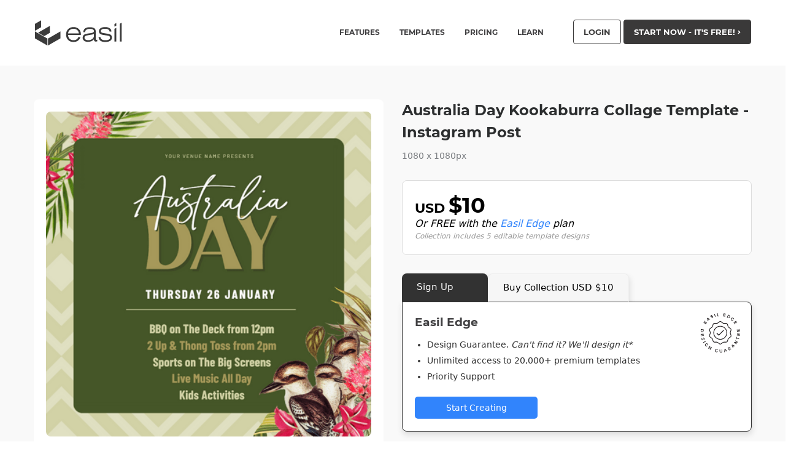

--- FILE ---
content_type: text/html; charset=UTF-8
request_url: https://about.easil.com/design-template/australia-day-kookaburra-collage-template-instagram-post-6212f1c4/
body_size: 23299
content:
<!doctype html><html class="no-js"  lang="en-US" prefix="og: http://ogp.me/ns# fb: http://ogp.me/ns/fb#"><head><meta charset="utf-8"><link rel="preconnect" href="https://cookieinfoscript.com/"><style>/* montserrat-regular - latin */
    @font-face {
      font-family: 'Montserrat';
      font-style: normal;
      font-display: swap;
      font-weight: 400;
      src: local('Montserrat Regular'), local('Montserrat-Regular'),
          url('https://i.easil.com/fonts/montserrat-v12-latin-regular.woff2') format('woff2'), /* Chrome 26+, Opera 23+, Firefox 39+ */
          url('https://i.easil.com/fonts/montserrat-v12-latin-regular.woff') format('woff'); /* Chrome 6+, Firefox 3.6+, IE 9+, Safari 5.1+ */
    }
    /* montserrat-700 - latin */
    @font-face {
      font-family: 'Montserrat';
      font-style: normal;
      font-display: swap;
      font-weight: 700;
      src: local('Montserrat Bold'), local('Montserrat-Bold'),
          url('https://i.easil.com/fonts/montserrat-v12-latin-700.woff2') format('woff2'), /* Chrome 26+, Opera 23+, Firefox 39+ */
          url('https://i.easil.com/fonts/montserrat-v12-latin-700.woff') format('woff'); /* Chrome 6+, Firefox 3.6+, IE 9+, Safari 5.1+ */
    }</style><meta http-equiv="X-UA-Compatible" content="IE=edge"><meta name="viewport" content="width=device-width, initial-scale=1.0"/><meta class="foundation-mq"/>  <script>/*
 * Moved to window load in footer
!function(f,b,e,v,n,t,s){if(f.fbq)return;n=f.fbq=function(){n.callMethod?
n.callMethod.apply(n,arguments):n.queue.push(arguments)};if(!f._fbq)f._fbq=n;
n.push=n;n.loaded=!0;n.version='2.0';n.queue=[];t=b.createElement(e);t.async=!0;
t.src=v;s=b.getElementsByTagName(e)[0];s.parentNode.insertBefore(t,s)}(window,
document,'script','//connect.facebook.net/en_US/fbevents.js');

fbq('init', '171985159838103');
fbq('track', "PageView");
*/</script> <noscript><img height="1" width="1" style="display:none"
src="https://www.facebook.com/tr?id=171985159838103&ev=PageView&noscript=1"
/></noscript><title>Australia Day Kookaburra Collage Template &#8211; Instagram Post &#8211; Easil</title><meta name='robots' content='max-image-preview:large' /><style>img:is([sizes="auto" i], [sizes^="auto," i]) { contain-intrinsic-size: 3000px 1500px }</style><meta property="og:type" content="article"><meta property="og:title" content="Australia Day Kookaburra Collage Template &#8211; Instagram Post"><meta property="og:description" content="On-brand marketing starts here"><meta property="og:url" content="https://about.easil.com/design-template/australia-day-kookaburra-collage-template-instagram-post-6212f1c4/"><meta property="og:site_name" content="Easil"><meta property="og:updated_time" content="2026-01-19T23:20:26+10:00"><meta property="article:published_time" content="2022-12-01T23:37:48+10:00"><meta property="article:modified_time" content="2026-01-19T23:20:26+10:00"><meta property="fb:app_id" content="1923155921341058"><meta name="twitter:card" content="summary"><meta name="twitter:title" content="Australia Day Kookaburra Collage Template &#8211; Instagram Post"><meta name="twitter:description" content="On-brand marketing starts here"><link href='https://i.easil.com' rel='preconnect' /><link rel="alternate" type="application/rss+xml" title="Easil &raquo; Feed" href="https://about.easil.com/feed/" /><link rel="alternate" type="application/rss+xml" title="Easil &raquo; Comments Feed" href="https://about.easil.com/comments/feed/" /><style>.lazyload,
			.lazyloading {
				max-width: 100%;
			}</style><link rel='stylesheet' id='wp-block-library-css' href='https://about.easil.com/wp-includes/css/dist/block-library/style.min.css?ver=6.8.3' type='text/css' media='all' /><style id='classic-theme-styles-inline-css' type='text/css'>/*! This file is auto-generated */
.wp-block-button__link{color:#fff;background-color:#32373c;border-radius:9999px;box-shadow:none;text-decoration:none;padding:calc(.667em + 2px) calc(1.333em + 2px);font-size:1.125em}.wp-block-file__button{background:#32373c;color:#fff;text-decoration:none}</style><link rel='stylesheet' id='fontawesome-free-css' href='https://about.easil.com/wp-content/plugins/getwid/vendors/fontawesome-free/css/all.min.css?ver=5.5.0' type='text/css' media='all' /><link rel='stylesheet' id='slick-css' href='https://about.easil.com/wp-content/plugins/getwid/vendors/slick/slick/slick.min.css?ver=1.9.0' type='text/css' media='all' /><link rel='stylesheet' id='slick-theme-css' href='https://about.easil.com/wp-content/plugins/getwid/vendors/slick/slick/slick-theme.min.css?ver=1.9.0' type='text/css' media='all' /><link rel='stylesheet' id='mp-fancybox-css' href='https://about.easil.com/wp-content/plugins/getwid/vendors/mp-fancybox/jquery.fancybox.min.css?ver=3.5.7-mp.1' type='text/css' media='all' /><link rel='stylesheet' id='getwid-blocks-css' href='https://about.easil.com/wp-content/plugins/getwid/assets/css/blocks.style.css?ver=2.1.3' type='text/css' media='all' /><style id='getwid-blocks-inline-css' type='text/css'>.wp-block-getwid-section .wp-block-getwid-section__wrapper .wp-block-getwid-section__inner-wrapper{max-width: 1200px;}</style><style id='global-styles-inline-css' type='text/css'>:root{--wp--preset--aspect-ratio--square: 1;--wp--preset--aspect-ratio--4-3: 4/3;--wp--preset--aspect-ratio--3-4: 3/4;--wp--preset--aspect-ratio--3-2: 3/2;--wp--preset--aspect-ratio--2-3: 2/3;--wp--preset--aspect-ratio--16-9: 16/9;--wp--preset--aspect-ratio--9-16: 9/16;--wp--preset--color--black: #000000;--wp--preset--color--cyan-bluish-gray: #abb8c3;--wp--preset--color--white: #ffffff;--wp--preset--color--pale-pink: #f78da7;--wp--preset--color--vivid-red: #cf2e2e;--wp--preset--color--luminous-vivid-orange: #ff6900;--wp--preset--color--luminous-vivid-amber: #fcb900;--wp--preset--color--light-green-cyan: #7bdcb5;--wp--preset--color--vivid-green-cyan: #00d084;--wp--preset--color--pale-cyan-blue: #8ed1fc;--wp--preset--color--vivid-cyan-blue: #0693e3;--wp--preset--color--vivid-purple: #9b51e0;--wp--preset--gradient--vivid-cyan-blue-to-vivid-purple: linear-gradient(135deg,rgba(6,147,227,1) 0%,rgb(155,81,224) 100%);--wp--preset--gradient--light-green-cyan-to-vivid-green-cyan: linear-gradient(135deg,rgb(122,220,180) 0%,rgb(0,208,130) 100%);--wp--preset--gradient--luminous-vivid-amber-to-luminous-vivid-orange: linear-gradient(135deg,rgba(252,185,0,1) 0%,rgba(255,105,0,1) 100%);--wp--preset--gradient--luminous-vivid-orange-to-vivid-red: linear-gradient(135deg,rgba(255,105,0,1) 0%,rgb(207,46,46) 100%);--wp--preset--gradient--very-light-gray-to-cyan-bluish-gray: linear-gradient(135deg,rgb(238,238,238) 0%,rgb(169,184,195) 100%);--wp--preset--gradient--cool-to-warm-spectrum: linear-gradient(135deg,rgb(74,234,220) 0%,rgb(151,120,209) 20%,rgb(207,42,186) 40%,rgb(238,44,130) 60%,rgb(251,105,98) 80%,rgb(254,248,76) 100%);--wp--preset--gradient--blush-light-purple: linear-gradient(135deg,rgb(255,206,236) 0%,rgb(152,150,240) 100%);--wp--preset--gradient--blush-bordeaux: linear-gradient(135deg,rgb(254,205,165) 0%,rgb(254,45,45) 50%,rgb(107,0,62) 100%);--wp--preset--gradient--luminous-dusk: linear-gradient(135deg,rgb(255,203,112) 0%,rgb(199,81,192) 50%,rgb(65,88,208) 100%);--wp--preset--gradient--pale-ocean: linear-gradient(135deg,rgb(255,245,203) 0%,rgb(182,227,212) 50%,rgb(51,167,181) 100%);--wp--preset--gradient--electric-grass: linear-gradient(135deg,rgb(202,248,128) 0%,rgb(113,206,126) 100%);--wp--preset--gradient--midnight: linear-gradient(135deg,rgb(2,3,129) 0%,rgb(40,116,252) 100%);--wp--preset--font-size--small: 13px;--wp--preset--font-size--medium: 20px;--wp--preset--font-size--large: 36px;--wp--preset--font-size--x-large: 42px;--wp--preset--spacing--20: 0.44rem;--wp--preset--spacing--30: 0.67rem;--wp--preset--spacing--40: 1rem;--wp--preset--spacing--50: 1.5rem;--wp--preset--spacing--60: 2.25rem;--wp--preset--spacing--70: 3.38rem;--wp--preset--spacing--80: 5.06rem;--wp--preset--shadow--natural: 6px 6px 9px rgba(0, 0, 0, 0.2);--wp--preset--shadow--deep: 12px 12px 50px rgba(0, 0, 0, 0.4);--wp--preset--shadow--sharp: 6px 6px 0px rgba(0, 0, 0, 0.2);--wp--preset--shadow--outlined: 6px 6px 0px -3px rgba(255, 255, 255, 1), 6px 6px rgba(0, 0, 0, 1);--wp--preset--shadow--crisp: 6px 6px 0px rgba(0, 0, 0, 1);}:where(.is-layout-flex){gap: 0.5em;}:where(.is-layout-grid){gap: 0.5em;}body .is-layout-flex{display: flex;}.is-layout-flex{flex-wrap: wrap;align-items: center;}.is-layout-flex > :is(*, div){margin: 0;}body .is-layout-grid{display: grid;}.is-layout-grid > :is(*, div){margin: 0;}:where(.wp-block-columns.is-layout-flex){gap: 2em;}:where(.wp-block-columns.is-layout-grid){gap: 2em;}:where(.wp-block-post-template.is-layout-flex){gap: 1.25em;}:where(.wp-block-post-template.is-layout-grid){gap: 1.25em;}.has-black-color{color: var(--wp--preset--color--black) !important;}.has-cyan-bluish-gray-color{color: var(--wp--preset--color--cyan-bluish-gray) !important;}.has-white-color{color: var(--wp--preset--color--white) !important;}.has-pale-pink-color{color: var(--wp--preset--color--pale-pink) !important;}.has-vivid-red-color{color: var(--wp--preset--color--vivid-red) !important;}.has-luminous-vivid-orange-color{color: var(--wp--preset--color--luminous-vivid-orange) !important;}.has-luminous-vivid-amber-color{color: var(--wp--preset--color--luminous-vivid-amber) !important;}.has-light-green-cyan-color{color: var(--wp--preset--color--light-green-cyan) !important;}.has-vivid-green-cyan-color{color: var(--wp--preset--color--vivid-green-cyan) !important;}.has-pale-cyan-blue-color{color: var(--wp--preset--color--pale-cyan-blue) !important;}.has-vivid-cyan-blue-color{color: var(--wp--preset--color--vivid-cyan-blue) !important;}.has-vivid-purple-color{color: var(--wp--preset--color--vivid-purple) !important;}.has-black-background-color{background-color: var(--wp--preset--color--black) !important;}.has-cyan-bluish-gray-background-color{background-color: var(--wp--preset--color--cyan-bluish-gray) !important;}.has-white-background-color{background-color: var(--wp--preset--color--white) !important;}.has-pale-pink-background-color{background-color: var(--wp--preset--color--pale-pink) !important;}.has-vivid-red-background-color{background-color: var(--wp--preset--color--vivid-red) !important;}.has-luminous-vivid-orange-background-color{background-color: var(--wp--preset--color--luminous-vivid-orange) !important;}.has-luminous-vivid-amber-background-color{background-color: var(--wp--preset--color--luminous-vivid-amber) !important;}.has-light-green-cyan-background-color{background-color: var(--wp--preset--color--light-green-cyan) !important;}.has-vivid-green-cyan-background-color{background-color: var(--wp--preset--color--vivid-green-cyan) !important;}.has-pale-cyan-blue-background-color{background-color: var(--wp--preset--color--pale-cyan-blue) !important;}.has-vivid-cyan-blue-background-color{background-color: var(--wp--preset--color--vivid-cyan-blue) !important;}.has-vivid-purple-background-color{background-color: var(--wp--preset--color--vivid-purple) !important;}.has-black-border-color{border-color: var(--wp--preset--color--black) !important;}.has-cyan-bluish-gray-border-color{border-color: var(--wp--preset--color--cyan-bluish-gray) !important;}.has-white-border-color{border-color: var(--wp--preset--color--white) !important;}.has-pale-pink-border-color{border-color: var(--wp--preset--color--pale-pink) !important;}.has-vivid-red-border-color{border-color: var(--wp--preset--color--vivid-red) !important;}.has-luminous-vivid-orange-border-color{border-color: var(--wp--preset--color--luminous-vivid-orange) !important;}.has-luminous-vivid-amber-border-color{border-color: var(--wp--preset--color--luminous-vivid-amber) !important;}.has-light-green-cyan-border-color{border-color: var(--wp--preset--color--light-green-cyan) !important;}.has-vivid-green-cyan-border-color{border-color: var(--wp--preset--color--vivid-green-cyan) !important;}.has-pale-cyan-blue-border-color{border-color: var(--wp--preset--color--pale-cyan-blue) !important;}.has-vivid-cyan-blue-border-color{border-color: var(--wp--preset--color--vivid-cyan-blue) !important;}.has-vivid-purple-border-color{border-color: var(--wp--preset--color--vivid-purple) !important;}.has-vivid-cyan-blue-to-vivid-purple-gradient-background{background: var(--wp--preset--gradient--vivid-cyan-blue-to-vivid-purple) !important;}.has-light-green-cyan-to-vivid-green-cyan-gradient-background{background: var(--wp--preset--gradient--light-green-cyan-to-vivid-green-cyan) !important;}.has-luminous-vivid-amber-to-luminous-vivid-orange-gradient-background{background: var(--wp--preset--gradient--luminous-vivid-amber-to-luminous-vivid-orange) !important;}.has-luminous-vivid-orange-to-vivid-red-gradient-background{background: var(--wp--preset--gradient--luminous-vivid-orange-to-vivid-red) !important;}.has-very-light-gray-to-cyan-bluish-gray-gradient-background{background: var(--wp--preset--gradient--very-light-gray-to-cyan-bluish-gray) !important;}.has-cool-to-warm-spectrum-gradient-background{background: var(--wp--preset--gradient--cool-to-warm-spectrum) !important;}.has-blush-light-purple-gradient-background{background: var(--wp--preset--gradient--blush-light-purple) !important;}.has-blush-bordeaux-gradient-background{background: var(--wp--preset--gradient--blush-bordeaux) !important;}.has-luminous-dusk-gradient-background{background: var(--wp--preset--gradient--luminous-dusk) !important;}.has-pale-ocean-gradient-background{background: var(--wp--preset--gradient--pale-ocean) !important;}.has-electric-grass-gradient-background{background: var(--wp--preset--gradient--electric-grass) !important;}.has-midnight-gradient-background{background: var(--wp--preset--gradient--midnight) !important;}.has-small-font-size{font-size: var(--wp--preset--font-size--small) !important;}.has-medium-font-size{font-size: var(--wp--preset--font-size--medium) !important;}.has-large-font-size{font-size: var(--wp--preset--font-size--large) !important;}.has-x-large-font-size{font-size: var(--wp--preset--font-size--x-large) !important;}
:where(.wp-block-post-template.is-layout-flex){gap: 1.25em;}:where(.wp-block-post-template.is-layout-grid){gap: 1.25em;}
:where(.wp-block-columns.is-layout-flex){gap: 2em;}:where(.wp-block-columns.is-layout-grid){gap: 2em;}
:root :where(.wp-block-pullquote){font-size: 1.5em;line-height: 1.6;}</style><link rel='stylesheet' id='socialsnap-styles-css' href='https://about.easil.com/wp-content/plugins/socialsnap-plus/assets/css/socialsnap.css?ver=1.1.8.3' type='text/css' media='all' /><link rel='stylesheet' id='tablepress-default-css' href='https://about.easil.com/wp-content/tablepress-combined.min.css?ver=9' type='text/css' media='all' /><link rel='stylesheet' id='__EPYT__style-css' href='https://about.easil.com/wp-content/plugins/youtube-embed-plus/styles/ytprefs.min.css?ver=14.2.3' type='text/css' media='all' /><style id='__EPYT__style-inline-css' type='text/css'>.epyt-gallery-thumb {
                        width: 33.333%;
                }</style><link rel='stylesheet' id='tw-styles-css-css' href='https://about.easil.com/wp-content/themes/easil/dist/main.1667892282.css' type='text/css' media='all' /><link rel='stylesheet' id='slick-css-css' href='https://about.easil.com/wp-content/themes/easil/assets/css/slick.css?ver=6.8.3' type='text/css' media='all' /><link rel='stylesheet' id='slick-css-theme-css' href='https://about.easil.com/wp-content/themes/easil/assets/css/slick-theme.css?ver=6.8.3' type='text/css' media='all' /> <script type="text/javascript" src="https://about.easil.com/wp-includes/js/jquery/jquery.min.js?ver=3.7.1" id="jquery-core-js"></script> <script type="text/javascript" id="__ytprefs__-js-extra">var _EPYT_ = {"ajaxurl":"https:\/\/about.easil.com\/wp-admin\/admin-ajax.php","security":"055ed59235","gallery_scrolloffset":"20","eppathtoscripts":"https:\/\/about.easil.com\/wp-content\/plugins\/youtube-embed-plus\/scripts\/","eppath":"https:\/\/about.easil.com\/wp-content\/plugins\/youtube-embed-plus\/","epresponsiveselector":"[\"iframe.__youtube_prefs__\"]","epdovol":"1","version":"14.2.3","evselector":"iframe.__youtube_prefs__[src], iframe[src*=\"youtube.com\/embed\/\"], iframe[src*=\"youtube-nocookie.com\/embed\/\"]","ajax_compat":"","maxres_facade":"eager","ytapi_load":"light","pause_others":"","stopMobileBuffer":"1","facade_mode":"","not_live_on_channel":""};</script> <link rel="https://api.w.org/" href="https://about.easil.com/wp-json/" /><link rel="alternate" title="JSON" type="application/json" href="https://about.easil.com/wp-json/wp/v2/design/58202" /><link rel="canonical" href="https://about.easil.com/design-template/australia-day-kookaburra-collage-template-instagram-post-6212f1c4/" /><link rel='shortlink' href='https://about.easil.com/?p=58202' /><link rel="alternate" title="oEmbed (JSON)" type="application/json+oembed" href="https://about.easil.com/wp-json/oembed/1.0/embed?url=https%3A%2F%2Fabout.easil.com%2Fdesign-template%2Faustralia-day-kookaburra-collage-template-instagram-post-6212f1c4%2F" /><link rel="alternate" title="oEmbed (XML)" type="text/xml+oembed" href="https://about.easil.com/wp-json/oembed/1.0/embed?url=https%3A%2F%2Fabout.easil.com%2Fdesign-template%2Faustralia-day-kookaburra-collage-template-instagram-post-6212f1c4%2F&#038;format=xml" /> <script type='text/javascript' async defer src='//assets.pinterest.com/js/pinit.js' data-pin-hover='true'></script> <script>document.documentElement.className = document.documentElement.className.replace('no-js', 'js');</script> <style>.no-js img.lazyload {
				display: none;
			}

			figure.wp-block-image img.lazyloading {
				min-width: 150px;
			}

			.lazyload,
			.lazyloading {
				--smush-placeholder-width: 100px;
				--smush-placeholder-aspect-ratio: 1/1;
				width: var(--smush-image-width, var(--smush-placeholder-width)) !important;
				aspect-ratio: var(--smush-image-aspect-ratio, var(--smush-placeholder-aspect-ratio)) !important;
			}

						.lazyload, .lazyloading {
				opacity: 0;
			}

			.lazyloaded {
				opacity: 1;
				transition: opacity 400ms;
				transition-delay: 0ms;
			}</style><style type="text/css">.ss-inline-share-wrapper .ss-social-icons-container > li > a{background-color: #221f1f} .ss-inline-share-wrapper .ss-social-icons-container > li > a:hover{background-color: #0a0a0a} .ss-inline-share-wrapper .ss-social-icons-container > li > a, .ss-inline-share-wrapper .ss-social-icons-container > li > a.ss-share-all{color: #ffffff !important} .ss-inline-share-wrapper .ss-social-icons-container > li > a:hover, .ss-inline-share-wrapper .ss-social-icons-container > li > a.ss-share-all:hover{color: #ffffff !important}</style><link rel="icon" href="https://about.easil.com/wp-content/uploads/cropped-easil_site_icon_custom-32x32.jpg" sizes="32x32" /><link rel="icon" href="https://about.easil.com/wp-content/uploads/cropped-easil_site_icon_custom-192x192.jpg" sizes="192x192" /><link rel="apple-touch-icon" href="https://about.easil.com/wp-content/uploads/cropped-easil_site_icon_custom-180x180.jpg" /><meta name="msapplication-TileImage" content="https://about.easil.com/wp-content/uploads/cropped-easil_site_icon_custom-270x270.jpg" /></head><body class="wp-singular design-template-default single single-design postid-58202 wp-theme-easil tw-font-sans">  <script defer src="https://www.googletagmanager.com/gtag/js?id=UA-65170512-2"></script> <script>window.dataLayer = window.dataLayer || [];
  function gtag(){dataLayer.push(arguments);}
  gtag('js', new Date());

  gtag('config', 'UA-65170512-2'); // Analytics Id
  gtag('config', 'AW-719110188'); // Adwords Id</script>  <script type="text/javascript">_linkedin_partner_id = "713811";
window._linkedin_data_partner_ids = window._linkedin_data_partner_ids || [];
window._linkedin_data_partner_ids.push(_linkedin_partner_id);</script><script type="text/javascript">/*
 * Defer to window on load
(function(){var s = document.getElementsByTagName("script")[0];
var b = document.createElement("script");
b.type = "text/javascript";b.async = true;
b.src = "https://snap.licdn.com/li.lms-analytics/insight.min.js";
s.parentNode.insertBefore(b, s);})();
 */</script> <noscript> <img height="1" width="1" style="display:none;" alt="" src="https://px.ads.linkedin.com/collect/?pid=713811&fmt=gif" /> </noscript>  <script>function linkedin_pixel(partnerID, conversionId){
	// Load image with pixel url
	var image = new Image(1, 1); 
    image.src = "https://px.ads.linkedin.com/collect/?pid="+partnerID+"&conversionId="+conversionId+"&fmt=gif";	
}

function gtag_report_conversion() {

  // Google Ads Conversions
  gtag('event', 'conversion', {
      'send_to': 'AW-719110188/1Fb7CMyvragBEKyA89YC',
  });

  // Google Analytics Conversions
  gtag('event', 'conversion', {
	  'event_category': 'conversion',
	  'event_action': 'cta_signup'
  });

  // Facebook Pixel Conversions
  fbq('track', 'Lead', {
	content_name: 'cta_signup',
	content_category: 'conversion',
	value: 2.80,
	currency: 'USD'
  });

  // LinkedIn Conversions
  linkedin_pixel('713811','613651');

  return true;
}</script> <div class="tw-hidden"> <svg class='svg-icon-container' version="1.1" id="Layer_1" xmlns="http://www.w3.org/2000/svg" xmlns:xlink="http://www.w3.org/1999/xlink" x="0px" y="0px"
 width="156px" height="43px" viewBox="0 0 156 43" enable-background="new 0 0 156 43" xml:space="preserve"> <g id='easil'> <g> <g> <polygon fill="#3B3B3B" points="11.085,1.11 0.984,6.907 0.984,18.247 11.085,12.415 		"/> <polygon fill="#3B3B3B" points="0.984,19.277 0.984,30.618 21.344,42.302 21.344,30.961 		"/> </g> <polygon fill="#3B3B3B" points="25.365,10.173 6.135,21.231 15.917,26.964 25.365,21.514 	"/> <polygon fill="#3B3B3B" points="42.49,19.255 22.227,30.882 22.227,42.223 42.49,30.595 	"/> </g> <g> <g> <path fill="#3B3B3B" d="M75.011,28.427c-0.599,2.469-1.907,4.428-3.921,5.877c-2.016,1.45-4.445,2.175-7.289,2.175
 c-3.64,0-6.571-1.115-8.795-3.346c-2.224-2.231-3.336-5.173-3.336-8.827c0-3.624,1.115-6.557,3.346-8.795
 c2.231-2.238,5.159-3.357,8.785-3.357c3.639,0,6.56,1.101,8.763,3.304c2.203,2.204,3.304,5.139,3.304,8.805v0.69H54.89
 c0.168,2.748,1.025,4.87,2.573,6.369c1.547,1.499,3.66,2.249,6.337,2.249c1.938,0,3.593-0.45,4.968-1.349
 c1.373-0.9,2.338-2.165,2.897-3.797H75.011z M54.974,22.466H72.48c-0.167-2.259-1.045-4.071-2.635-5.438
 c-1.589-1.366-3.604-2.049-6.044-2.049c-2.482,0-4.525,0.683-6.129,2.049C56.068,18.395,55.169,20.207,54.974,22.466z"/> <path fill="#3B3B3B" d="M102.569,32.799l0.021,2.572c-0.46,0.14-0.896,0.244-1.307,0.314s-0.805,0.104-1.182,0.104
 c-1.003,0-1.736-0.268-2.196-0.804c-0.46-0.537-0.746-1.468-0.858-2.792c-1.241,1.408-2.628,2.433-4.162,3.074
 s-3.388,0.962-5.563,0.962c-2.747,0-4.866-0.592-6.358-1.777c-1.492-1.185-2.238-2.866-2.238-5.041
 c0-1.004,0.198-1.91,0.596-2.719c0.397-0.809,0.994-1.513,1.788-2.113c0.628-0.46,1.478-0.843,2.552-1.15
 c1.074-0.306,2.907-0.641,5.501-1.003c0.572-0.07,1.352-0.168,2.343-0.293c3.695-0.446,5.542-1.52,5.542-3.22
 c0-1.241-0.533-2.186-1.6-2.834c-1.067-0.648-2.632-0.972-4.696-0.972c-2.593,0-4.563,0.439-5.909,1.317
 c-1.346,0.878-2.074,2.196-2.186,3.953h-2.948c0.167-2.663,1.14-4.656,2.917-5.982c1.778-1.324,4.361-1.987,7.749-1.987
 c2.161,0,3.908,0.217,5.24,0.648c1.332,0.433,2.38,1.13,3.147,2.091c0.46,0.586,0.792,1.259,0.994,2.019
 c0.202,0.76,0.303,1.927,0.303,3.503v1.255v8.805c0,1.004,0.091,1.635,0.272,1.893c0.181,0.258,0.502,0.386,0.962,0.386
 c0.21,0,0.422-0.017,0.638-0.052C102.147,32.921,102.36,32.868,102.569,32.799z M97.047,23.365
 c-0.543,0.307-1.363,0.59-2.457,0.847c-1.095,0.258-2.883,0.575-5.365,0.952c-3.277,0.516-5.348,1.07-6.212,1.662
 c-0.864,0.593-1.297,1.482-1.297,2.667c0,1.227,0.53,2.207,1.589,2.939c1.06,0.732,2.489,1.099,4.288,1.099
 c2.803,0,5.079-0.656,6.829-1.967c1.75-1.31,2.625-3.012,2.625-5.103v-0.356V23.365z"/> <path fill="#3B3B3B" d="M104.643,28.511h3.012c0.209,1.687,0.972,2.96,2.29,3.817c1.317,0.858,3.182,1.286,5.595,1.286
 c2.552,0,4.493-0.359,5.826-1.076c1.332-0.718,1.997-1.761,1.997-3.127c0-0.962-0.331-1.711-0.994-2.248
 c-0.662-0.537-1.739-0.917-3.231-1.141l-6.609-0.983c-2.579-0.376-4.438-1.052-5.574-2.029c-1.136-0.976-1.704-2.37-1.704-4.183
 c0-2.049,0.899-3.674,2.698-4.873s4.267-1.799,7.404-1.799c3.165,0,5.651,0.652,7.457,1.956c1.805,1.304,2.729,3.105,2.771,5.406
 h-2.97c-0.223-1.548-0.977-2.705-2.259-3.472c-1.282-0.767-3.088-1.15-5.417-1.15c-2.078,0-3.695,0.334-4.853,1.004
 c-1.158,0.669-1.736,1.589-1.736,2.76c0,0.977,0.369,1.726,1.109,2.248c0.738,0.524,2.105,0.931,4.099,1.224l5.835,0.9
 c2.511,0.376,4.316,1.043,5.417,1.997c1.101,0.956,1.653,2.319,1.653,4.089c0,2.399-0.955,4.226-2.866,5.48
 c-1.91,1.255-4.699,1.882-8.366,1.882c-3.208,0-5.728-0.69-7.561-2.07C105.832,33.029,104.824,31.062,104.643,28.511z"/> </g> <g> <polygon fill="#3B3B3B" points="130.601,15.022 130.601,35.664 133.55,35.664 133.55,13.372 		"/> </g> <polygon fill="#3B3B3B" points="130.601,7.231 130.601,11.355 133.55,9.938 133.55,5.523 	"/> <polygon fill="#3B3B3B" points="139.262,6.755 139.262,35.664 142.211,35.664 142.211,5.048 	"/> </g> </g> </svg> <svg class='svg-icon-container' version="1.1" id="Layer_1a" xmlns="http://www.w3.org/2000/svg" xmlns:xlink="http://www.w3.org/1999/xlink" x="0px" y="0px"
 width="30px" height="30px" viewBox="0 0 30 30" enable-background="new 0 0 30 30" xml:space="preserve"> <g id="icon-bloggers"> <g id="Layer_1-2a" data-name="Layer 1"><path class="cls-1" d="M27,0H3A3,3,0,0,0,0,3V27a3,3,0,0,0,3,3H27a3,3,0,0,0,3-3V3A3,3,0,0,0,27,0Zm1.8,27A1.8,1.8,0,0,1,27,28.8H3A1.8,1.8,0,0,1,1.2,27V3A1.8,1.8,0,0,1,3,1.2H27A1.8,1.8,0,0,1,28.8,3Z"/><path class="cls-1" d="M25.73,9.78a.62.62,0,0,0-.85,0L14.7,20a.6.6,0,0,0-.14.24l-.85,2.54a.6.6,0,0,0,.76.76L17,22.65a.6.6,0,0,0,.24-.15L27.43,12.32a.6.6,0,0,0,0-.85ZM16.49,21.56,15.22,22l.42-1.27L25.3,11l.85.85Z"/><path class="cls-1" d="M5.4,6H24.6a.6.6,0,1,0,0-1.2H5.4A.6.6,0,0,0,5.4,6Z"/><path class="cls-1" d="M5.4,9.6H22.2a.6.6,0,0,0,0-1.2H5.4a.6.6,0,1,0,0,1.2Z"/><path class="cls-1" d="M5.4,13.2H18.6a.6.6,0,1,0,0-1.2H5.4a.6.6,0,0,0,0,1.2Z"/><path class="cls-1" d="M5.4,16.8H15a.6.6,0,0,0,0-1.2H5.4a.6.6,0,0,0,0,1.2Z"/><path class="cls-1" d="M12.6,19.2H5.4a.6.6,0,0,0,0,1.2h7.2a.6.6,0,1,0,0-1.2Z"/><path class="cls-1" d="M11.4,22.8h-6a.6.6,0,0,0,0,1.2h6a.6.6,0,0,0,0-1.2Z"/></g> </g> <g id="icon-educate"> <g id="Layer_1-2c"> <path d="M29.14,10.376L15.455,4.975c-0.292-0.116-0.618-0.116-0.91,0L0.86,10.376c-0.529,0.22-0.87,0.742-0.86,1.315
 c0.002,0.562,0.341,1.069,0.86,1.285l4.197,1.679v4.39c-0.014,0.08-0.014,0.162,0,0.243c0.405,3.297,4.713,5.826,9.942,5.826
 s9.528-2.518,9.932-5.775c0.014-0.084,0.014-0.169,0-0.253v-4.43l1.123-0.445v2.812c0,0.419,0.34,0.759,0.759,0.759
 c0.419,0,0.759-0.34,0.759-0.759v-3.409l1.568-0.637c0.533-0.221,0.875-0.748,0.86-1.325C29.994,11.092,29.656,10.59,29.14,10.376
 z M23.466,18.902c-0.004,0.04-0.004,0.081,0,0.121c-0.192,2.518-3.975,4.572-8.446,4.572s-8.243-2.023-8.446-4.572
 c0.004-0.04,0.004-0.081,0-0.121v-3.641l8,3.156c0.145,0.059,0.299,0.09,0.455,0.091c0.156-0.001,0.311-0.031,0.455-0.091
 l8.011-3.156v3.641H23.466z M15,16.97l-13.361-5.28L15,6.421l13.321,5.27L15,16.97z"/> </g> </g> <g id="icon-growth"> <g id="Layer_1-2e" data-name="Layer 1"><path class="cls-1" d="M28.61,10.3h0a6.48,6.48,0,0,0-2.27-.39,12.57,12.57,0,0,0-8.45,4,14.58,14.58,0,0,0-3.14,4.59V14.86a.71.71,0,0,0,0-.16c1.11-3-.24-7.34-3.61-10.71A12.57,12.57,0,0,0,2.66,0,6.5,6.5,0,0,0,.39.39h0C-.73,3.39.62,7.74,4,11.11a12.57,12.57,0,0,0,8.45,4,7.15,7.15,0,0,0,.81-.07V29a.75.75,0,0,0,1.5,0V24.75a6.63,6.63,0,0,0,1.81.26A12.57,12.57,0,0,0,25,21C28.38,17.66,29.73,13.31,28.61,10.3ZM5,10.09c-2.64-2.64-4-6-3.46-8.54a5.5,5.5,0,0,1,1.11-.11A11.15,11.15,0,0,1,10.09,5c2.64,2.64,4,6,3.46,8.54a5.49,5.49,0,0,1-1.11.11A11.15,11.15,0,0,1,5,10.09ZM24,20a11.16,11.16,0,0,1-7.43,3.57,5.5,5.5,0,0,1-1.11-.11c-.52-2.51.83-5.9,3.46-8.54a11.16,11.16,0,0,1,7.43-3.57,5.5,5.5,0,0,1,1.11.11C28,14,26.63,17.37,24,20Z"/></g> </g> <g id="icon-home"> <g id="Layer_1-2f" data-name="Layer 1"><path class="cls-1" d="M30,14.62,15.58.17A.89.89,0,0,0,15.1,0a.67.67,0,0,0-.5.18L.2,14.62a.66.66,0,0,0,.5,1.14.67.67,0,0,0,.5-.18L15.1,1.64,29,15.58a.68.68,0,1,0,1-1ZM24.92,13a.75.75,0,0,0-.71.71v11H18.7l-.18,0h-.33v-8a.7.7,0,0,0-.68-.68H12.69a.75.75,0,0,0-.71.71v8H6v-11a.68.68,0,1,0-1.36,0V25.4a.7.7,0,0,0,.68.68h6.2l.17,0H24.89a.7.7,0,0,0,.68-.68V16.69a.6.6,0,0,0,0-.18V13.68A.7.7,0,0,0,24.92,13ZM16.8,24.72H13.38v-7.3H16.8Z"/></g> </g> <g id="icon-hospitality"> <g id="Layer_1-2g" data-name="Layer 1"><path class="cls-1" d="M8.7,0A.67.67,0,0,0,8,.67V8c0,1.51-.2,1.91-1.27,2.58a3.18,3.18,0,0,0-1.41,2.81L6,27.48a.59.59,0,0,1-.1.4c-.17.17-.54.23-1.17.23s-1-.07-1.17-.23a.63.63,0,0,1-.1-.44l.43-14.06a3.26,3.26,0,0,0-1.41-2.81c-1-.64-1.1-1-1.1-2.58V.67A.67.67,0,0,0,0,.67V8c0,1.81.17,2.71,1.74,3.72a1.8,1.8,0,0,1,.77,1.61L2.08,27.41a1.85,1.85,0,0,0,.47,1.41,2.83,2.83,0,0,0,2.14.64,2.87,2.87,0,0,0,2.14-.64,1.76,1.76,0,0,0,.47-1.41l-.6-14.06a1.77,1.77,0,0,1,.77-1.61c1.64-1,1.91-2,1.91-3.72V.67A.68.68,0,0,0,8.7,0ZM3.34,8.7A.67.67,0,0,0,4,8V.67a.67.67,0,0,0-1.34,0V8A.67.67,0,0,0,3.34,8.7ZM6,8.7A.67.67,0,0,0,6.69,8V.67a.67.67,0,0,0-1.34,0V8A.67.67,0,0,0,6,8.7Zm12-8.7c-2.41,0-4.42,2.07-5.42,5.59-1.07,3.72-.8,8.4,1.41,10.14V27.44c0,.9.4,2,2.34,2s2.34-1.1,2.34-2V.67A.67.67,0,0,0,18.07,0ZM17.4,27.45c0,.37,0,.67-1,.67s-1-.3-1-.67v-12a.69.69,0,0,0-.34-.57c-1.67-1-2.21-5.19-1.14-8.87.74-2.51,2-4.15,3.48-4.52Z"/></g> </g> <g id="icon-news"> <g id="Layer_1-2h" data-name="Layer 1"><path class="cls-1" d="M27.67,0H2.33A2.34,2.34,0,0,0,0,2.35V18A2.34,2.34,0,0,0,2.33,20.3H15l6.86,7.44.25-7.44h5.55A2.34,2.34,0,0,0,30,18V2.35A2.34,2.34,0,0,0,27.67,0Zm.83,18a.84.84,0,0,1-.83.85H22.12a1.5,1.5,0,0,0-1.5,1.45L20.49,24,16.1,19.29A1.5,1.5,0,0,0,15,18.8H2.33A.84.84,0,0,1,1.5,18V2.35a.84.84,0,0,1,.83-.85H27.67a.84.84,0,0,1,.83.85V18ZM23.84,14.1H6.16a.75.75,0,0,0,0,1.5H23.84a.75.75,0,0,0,0-1.5Zm0-9.49H6.16a.75.75,0,1,0,0,1.5H23.84a.75.75,0,1,0,0-1.5Zm0,4.75H6.16a.75.75,0,1,0,0,1.5H23.84a.75.75,0,1,0,0-1.5Z"/></g> </g> <g id="icon-retail"> <g id="Layer_1-2i" data-name="Layer 1"><path class="cls-1" d="M28.26.59A2.87,2.87,0,0,0,25.78.08a4.86,4.86,0,0,0-2.4,1.35A7.25,7.25,0,0,0,22,3.71L20,1.94l0,0L13.52,4.18h0l0,0-8,8.89-5.43,6L0,19.22,11.89,29.9,12,30,25.44,15l0,0L27,8.27,25.47,6.85c.32-.17.64-.37.95-.57a9.19,9.19,0,0,0,1.4-1.08c.11-.11.22-.23.33-.36a3.85,3.85,0,0,0,.91-2.21A2.43,2.43,0,0,0,28.26.59ZM24.49,6l-1.56-1.4A7.15,7.15,0,0,1,24.26,2.3a3.62,3.62,0,0,1,1.77-1,1.67,1.67,0,0,1,1.43.24,1.24,1.24,0,0,1,.38,1,2.61,2.61,0,0,1-.63,1.5L27,4.34a8,8,0,0,1-1.21.92A11.63,11.63,0,0,1,24.49,6ZM19.66,3.3l1.81,1.63-.23.61c-.12.32-.24.65-.36,1a2.91,2.91,0,0,0-1.09-.19,2.59,2.59,0,0,0-2.52,2.81,2.81,2.81,0,0,0,2.87,2.58,2.59,2.59,0,0,0,2.52-2.8,2.78,2.78,0,0,0-.74-1.68c.15-.38.3-.78.44-1.16l.1-.25L25.69,8.7l-1.27,5.55L14.71,25.06,4.58,16l9.7-10.81Zm.39,7.18A1.58,1.58,0,0,1,18.5,9a1.36,1.36,0,0,1,1.33-1.49h0A1.8,1.8,0,0,1,21.44,9a1.39,1.39,0,0,1-.35,1,1.37,1.37,0,0,1-1,.45ZM1.74,19.13l2-2.25L13.89,26l-2,2.25Z"/></g> </g> <g id="icon-startups"> <g id="Layer_1-2j" data-name="Layer 1"><path class="cls-1" d="M27.27,0A23.14,23.14,0,0,0,15.95,3.47,22.44,22.44,0,0,0,11.68,6.8c-.68-.07-1.33-.13-1.93-.15a10.8,10.8,0,0,0-5,.81A12.26,12.26,0,0,0,.14,11.77a.72.72,0,0,0,.16,1,.73.73,0,0,0,.22.11l7,2.1L13,20.48l2.1,7a.72.72,0,0,0,1.11.37,12.22,12.22,0,0,0,4.31-4.63c.81-1.77,1-3.91.67-6.89A24.53,24.53,0,0,0,27.71,3.7a.72.72,0,1,0-1.41-.26c-1,5.78-5.22,13.41-12.49,15.8L8.73,14.16a17.74,17.74,0,0,1,8-9.46A22,22,0,0,1,27.27,1.43a.72.72,0,1,0,0-1.43ZM19.74,5A3.23,3.23,0,1,0,23,8.25,3.24,3.24,0,0,0,19.74,5Zm0,1.44a1.79,1.79,0,1,1-1.79,1.79A1.78,1.78,0,0,1,19.74,6.46ZM8.83,8.07c.5,0,1,0,1.64.06a17.11,17.11,0,0,0-3,5.33L2,11.82a9.81,9.81,0,0,1,3.41-3A8.55,8.55,0,0,1,8.83,8.07ZM5.65,17.21a.72.72,0,0,0-.42.21L3.09,19.58a.72.72,0,0,0,1,1l0,0,2.15-2.15a.72.72,0,0,0-.59-1.23Zm14.21.34a10.19,10.19,0,0,1-.64,5.07A9.83,9.83,0,0,1,16.16,26l-1.64-5.46A17.13,17.13,0,0,0,19.86,17.55ZM8.17,19a.72.72,0,0,0-.42.21L3.44,23.53a.72.72,0,0,0,1,1l0,0,4.31-4.31A.72.72,0,0,0,8.17,19ZM10,21.52a.72.72,0,0,0-.42.21L7.39,23.89a.72.72,0,0,0,1,1l0,0,2.15-2.15A.72.72,0,0,0,10,21.52Z"/></g> </g> <g id="icon-visual-marketing"> <g id="Layer_1-2k" data-name="Layer 1"><path class="cls-1" d="M28.34,0H1.66A1.66,1.66,0,0,0,0,1.66V28.34A1.66,1.66,0,0,0,1.66,30H28.34A1.66,1.66,0,0,0,30,28.34V1.66A1.66,1.66,0,0,0,28.34,0Zm.16,28.34a.16.16,0,0,1-.16.16H1.66a.16.16,0,0,1-.16-.16V1.66a.16.16,0,0,1,.16-.16H28.34a.16.16,0,0,1,.16.16ZM7,16.42a.75.75,0,0,0-.75.75V25a.75.75,0,0,0,1.5,0V17.17A.75.75,0,0,0,7,16.42Zm5.25-4.13a.75.75,0,0,0-.75.75V25A.75.75,0,0,0,13,25V13A.75.75,0,0,0,12.25,12.29Zm6,6.74a.75.75,0,0,0-.75.75V25A.75.75,0,0,0,19,25V19.78A.75.75,0,0,0,18.25,19ZM23,7.5a.75.75,0,0,0-.75.75V25a.75.75,0,0,0,1.5,0V8.25A.75.75,0,0,0,23,7.5Z"/></g> </g> <g id="icon-awareness"> <g id="Layer_1-2i" data-name="Layer 1"> <path class="cls-1" d="M15.434,1.894h0.005H15.434 M15,2.938l2.968,7.135c0.366,0.88,1.184,1.474,2.134,1.55l7.703,0.618
 l-5.869,5.027c-0.724,0.62-1.036,1.581-0.815,2.508l1.793,7.517l-6.595-4.028c-0.397-0.243-0.853-0.371-1.319-0.371
 s-0.921,0.128-1.319,0.371l-6.595,4.028l1.793-7.517c0.221-0.927-0.091-1.888-0.815-2.508l-5.869-5.027l7.703-0.618
 c0.95-0.076,1.768-0.67,2.134-1.55L15,2.938 M15,0.684c-0.387,0-0.775,0.211-0.951,0.634l-3.402,8.179
 c-0.148,0.357-0.484,0.6-0.868,0.631l-8.83,0.708c-0.913,0.073-1.283,1.213-0.588,1.809l6.727,5.763
 c0.293,0.251,0.421,0.645,0.332,1.021l-2.055,8.616c-0.165,0.692,0.383,1.272,1.003,1.272c0.178,0,0.361-0.048,0.536-0.154
 l7.56-4.617c0.165-0.101,0.351-0.151,0.537-0.151s0.372,0.05,0.537,0.151l7.56,4.617c0.174,0.106,0.358,0.154,0.536,0.154
 c0.62,0,1.168-0.58,1.003-1.272l-2.055-8.616c-0.09-0.376,0.038-0.77,0.332-1.021l6.727-5.763c0.696-0.596,0.325-1.735-0.588-1.809
 l-8.83-0.708c-0.385-0.031-0.72-0.274-0.868-0.631l-3.402-8.179C15.775,0.895,15.387,0.684,15,0.684L15,0.684z"/> </g> </g> <g id="icon-tutorial"> <g> <polygon fill="#939598" points="7.301,0.021 0,4.256 0,12.405 7.301,8.144 		"/> </g> <g> <polygon fill="#939598" points="0,21.443 14.716,29.979 14.716,21.694 0,13.157 		"/> </g> <g> <polygon fill="#939598" points="12.271,18.461 18.164,15.07 18.164,15.059 18.42,14.91 18.42,6.463 5.2,14.272 		"/> </g> <g> <polygon fill="#939598" points="16.322,21.115 16.322,29.393 30,21.483 30,13.143 		"/> </g> </g> </svg> <svg class='svg-icon-container' xmlns="http://www.w3.org/2000/svg" viewBox="0 0 35.55 40"> <g id="icon-arrows-right"> <g id="Layer_1-2l" data-name="Layer 1"><path class="cls-1" d="M1.21,0a1.33,1.33,0,0,0-.73,2.3L19,20,.47,37.65a1.33,1.33,0,1,0,1.72,2l.11-.11L21.82,20.94a1.33,1.33,0,0,0,0-1.88l0,0L2.3.38A1.33,1.33,0,0,0,1.21,0ZM14.52,0a1.33,1.33,0,0,0-.73,2.3L32.29,20,13.78,37.65a1.33,1.33,0,1,0,1.72,2l.11-.11L35.13,20.94a1.33,1.33,0,0,0,0-1.88l0,0L15.61.38A1.33,1.33,0,0,0,14.52,0Z"/></g> </g> </svg> <svg class='svg-icon-container' xmlns="http://www.w3.org/2000/svg" viewBox="0 0 50 40"> <g id="icon-computer-tick"> <g id="Layer_1-2m" data-name="Layer 1"><path class="cls-1" d="M7.22,0A3.35,3.35,0,0,0,3.89,3.33V25.87C2.62,28.56,1.38,31.31.1,34a1.12,1.12,0,0,0-.1.47v2.22a3.22,3.22,0,0,0,1.15,2.52A4.29,4.29,0,0,0,3.89,40H46.11a4.29,4.29,0,0,0,2.74-.82A3.22,3.22,0,0,0,50,36.67V34.44a1.12,1.12,0,0,0-.1-.47l-3.78-8.11V3.33A3.35,3.35,0,0,0,42.78,0Zm0,2.22H42.78c.77,0,1.11.35,1.11,1.11V25.56H6.11V3.33C6.11,2.58,6.45,2.22,7.22,2.22ZM35.42,5.54a1.12,1.12,0,0,0-.64.33L21,19.6l-5.89-4.91a1.12,1.12,0,0,0-1.42,1.72L20.4,22a1.15,1.15,0,0,0,1.49-.07L36.34,7.45a1.11,1.11,0,0,0-.92-1.91Zm-30,22.24h39.1l2.6,5.56H2.85ZM2.22,35.56H47.78v1.11a.79.79,0,0,1-.31.76,2.19,2.19,0,0,1-1.35.35H3.89a2.19,2.19,0,0,1-1.35-.35.79.79,0,0,1-.31-.76Z"/></g> </g> </svg> <svg class='svg-icon-container' xmlns="http://www.w3.org/2000/svg" viewBox="0 0 41.78 40"> <g id="icon-star"> <g id="Layer_1-2n" data-name="Layer 1"><path class="cls-1" d="M20.89,2.89l4.29,8.69a5.48,5.48,0,0,0,4.13,3L38.9,16,32,22.74a5.48,5.48,0,0,0-1.58,4.85L32,37.14l-8.58-4.51a5.48,5.48,0,0,0-5.1,0L9.76,37.16l1.64-9.57a5.48,5.48,0,0,0-1.58-4.85L2.88,16l9.59-1.39a5.48,5.48,0,0,0,4.13-3l4.29-8.69m0-2.89a2.67,2.67,0,0,0-2.42,1.5l-4.36,8.84a2.7,2.7,0,0,1-2,1.48L2.31,13.24a2.7,2.7,0,0,0-1.5,4.6l7.06,6.88a2.7,2.7,0,0,1,.78,2.39L7,36.84a2.69,2.69,0,0,0,3.92,2.84l8.73-4.59a2.7,2.7,0,0,1,2.51,0l8.73,4.59a2.69,2.69,0,0,0,3.92-2.84l-1.67-9.72a2.7,2.7,0,0,1,.78-2.39L41,17.85a2.7,2.7,0,0,0-1.5-4.6l-9.76-1.42a2.7,2.7,0,0,1-2-1.48L23.31,1.5A2.67,2.67,0,0,0,20.89,0Z"/></g> </g> </svg> <svg class='svg-icon-container' xmlns="http://www.w3.org/2000/svg" viewBox="0 0 40.3 40.3"> <g id="icon-check"> <g id="Layer_1-2o" data-name="Layer 1"><path class="cls-1" d="M20.15,1.34A18.81,18.81,0,1,1,1.34,20.15,18.81,18.81,0,0,1,20.15,1.34m0-1.34A20.15,20.15,0,1,0,40.3,20.15,20.15,20.15,0,0,0,20.15,0Z"/><polygon class="cls-1" points="10.22 20.12 12.05 18.29 17.48 23.71 28.25 12.95 30.08 14.78 17.48 27.38 10.22 20.12"/><polygon class="cls-1" points="10.22 20.12 12.05 18.29 17.48 23.71 28.25 12.95 30.08 14.78 17.48 27.38 10.22 20.12"/></g> </g> </svg> <svg class='svg-icon-container' xmlns="http://www.w3.org/2000/svg" viewBox="0 0 111.09 77.62"> <g id="icon-messages" data-name="Layer 2"> <g id="Layer_1-2p" data-name="Layer 1"><path class="cls-1" d="M110.9,44.72V12.2A12.22,12.22,0,0,0,98.69,0H30.26a12.21,12.21,0,0,0-12.2,12.2V31.14h-10A7.94,7.94,0,0,0,.12,39.07V58.79L0,75.34v.09a2.31,2.31,0,0,0,1.42,2,2.37,2.37,0,0,0,.9.18A2.34,2.34,0,0,0,3.86,77c2.32-2,6.77-5.63,10.1-8.3a9.2,9.2,0,0,1,5.73-2H51.84a7.93,7.93,0,0,0,7.92-7.92V56.93H81.88a9.22,9.22,0,0,1,5.71,2c5.05,4,14.18,11.39,18.58,15.24a3,3,0,0,0,1.95.73,2.88,2.88,0,0,0,1.15-.23,3,3,0,0,0,1.82-2.57v0ZM57.09,58.8a5.26,5.26,0,0,1-5.25,5.25H19.69a11.85,11.85,0,0,0-7.4,2.6c-3.09,2.48-7.15,5.77-9.61,7.87L2.79,58.8V39.07a5.26,5.26,0,0,1,5.26-5.25h10v10.9a12.22,12.22,0,0,0,12.2,12.21H57.09Zm51.15,13.39a.28.28,0,0,1-.31-.05c-4.44-3.88-13.6-11.25-18.67-15.3a11.82,11.82,0,0,0-7.38-2.59H30.26a9.54,9.54,0,0,1-9.53-9.53V12.2a9.55,9.55,0,0,1,9.53-9.53H98.69a9.54,9.54,0,0,1,9.53,9.53V44.73l.2,27.24A.29.29,0,0,1,108.24,72.19Z"/><path class="cls-1" d="M71.32,32.11a1.39,1.39,0,0,0-1.6.82,6.15,6.15,0,0,1-11.51,0,1.4,1.4,0,0,0-1.28-.86,1.24,1.24,0,0,0-.33,0,1.39,1.39,0,0,0-1,1.84,9.33,9.33,0,0,0,4.11,4.63A8.62,8.62,0,0,0,64,39.69a9.09,9.09,0,0,0,8.34-5.74,1.23,1.23,0,0,0,.1-.49A1.41,1.41,0,0,0,71.32,32.11Z"/><path class="cls-1" d="M71.44,20.9a2.38,2.38,0,1,0,2.38,2.38A2.37,2.37,0,0,0,71.44,20.9Z"/><path class="cls-1" d="M57.71,25.66a2.38,2.38,0,1,0-2.38-2.38A2.38,2.38,0,0,0,57.71,25.66Z"/></g> </g> </svg> <svg class='svg-icon-container' xmlns="http://www.w3.org/2000/svg" viewBox="0 0 62.61 78.57"> <g id="icon-doc-check" data-name="Layer 2"> <g id="Layer_1-2q" data-name="Layer 1"><path class="cls-1" d="M57.24,8.15H53.64V6a6,6,0,0,0-6-6H6A6,6,0,0,0,0,6V64.42a6,6,0,0,0,6,6H9v2.79a5.36,5.36,0,0,0,5.36,5.36H57.25a5.36,5.36,0,0,0,5.36-5.36V13.51A5.37,5.37,0,0,0,57.24,8.15ZM6,68.05a3.64,3.64,0,0,1-3.63-3.64V6A3.64,3.64,0,0,1,6,2.37H47.63A3.64,3.64,0,0,1,51.27,6V8.15H14.33A5.36,5.36,0,0,0,9,13.51V68.05Zm54.24,5.16a3,3,0,0,1-3,3H14.33a3,3,0,0,1-3-3V13.51a3,3,0,0,1,3-3H57.24a3,3,0,0,1,3,3v59.7Z"/><path class="cls-1" d="M35.79,31.44A12.24,12.24,0,1,0,48,43.69,12.26,12.26,0,0,0,35.79,31.44Zm0,22.12a9.87,9.87,0,1,1,9.87-9.87A9.88,9.88,0,0,1,35.79,53.56Z"/><path class="cls-1" d="M39,39.35c-1.47,1.68-3.07,3.71-4.54,5.4a23.76,23.76,0,0,1-2.08-1.69c-1.47-1.26-3.41.7-2,1.88l3.1,2.63a1.44,1.44,0,0,0,2,0L41,41.23C42.2,39.86,40.19,38,39,39.35Z"/></g> </g> </svg> <svg class='svg-icon-container' xmlns="http://www.w3.org/2000/svg" viewBox="0 0 154.48 78.25"> <g id="icon-industries" data-name="Layer 2"> <g id="Layer_1-2r" data-name="Layer 1"><path class="cls-1" d="M101,21.35H93.48V11a11,11,0,0,0-22,0V21.35H62.88a3.46,3.46,0,0,0-3.4,2.84l-1.25,6.87,0,41.54a4.13,4.13,0,0,0,4.12,4.12H101.6a4.13,4.13,0,0,0,4.12-4.12V31.27l-1.27-7.08A3.46,3.46,0,0,0,101,21.35Zm0,2.26a1.19,1.19,0,0,1,1.18,1l.81,4.48H93.48V23.62ZM73.78,29.08V23.62H91.21v5.46Zm0-18.1a8.72,8.72,0,0,1,17.43,0V21.35H73.78ZM62.88,23.62h8.64v5.46H60.89l.81-4.48A1.19,1.19,0,0,1,62.88,23.62Zm40.57,49a1.86,1.86,0,0,1-1.86,1.86H62.33a1.86,1.86,0,0,1-1.86-1.86V31.37l.05-.3H103.4l.05.3Z"/><path class="cls-1" d="M13.55,27h.17a1,1,0,0,0,.68-.32.93.93,0,0,0,.32-.78l.06-17.32a1.14,1.14,0,0,0-1.16-1.16,1.13,1.13,0,0,0-1.16,1.15l-.06,17.26a1.16,1.16,0,0,0,.33.83A1.14,1.14,0,0,0,13.55,27Z"/><path class="cls-1" d="M7.36,26.91h.17a1,1,0,0,0,.68-.32,1.17,1.17,0,0,0,.32-.84L8.59,8.49A1.13,1.13,0,0,0,7.43,7.33,1.14,1.14,0,0,0,6.27,8.48L6.21,25.75A1.13,1.13,0,0,0,7.36,26.91Z"/><path class="cls-1" d="M19.88,7.43A1.14,1.14,0,0,0,18.72,8.6l-.07,19.94a2.37,2.37,0,0,1-1.37,2,7.15,7.15,0,0,1-2.34.73c-.31,0-.63.09-.95.11h-.24a1.23,1.23,0,0,0-1,.28,1.25,1.25,0,0,0-.32.83l.44,40.22a2.61,2.61,0,1,1-5.21,0l.89-40.13a1,1,0,0,0-.36-.89,1.89,1.89,0,0,0-1.49-.3,4.32,4.32,0,0,1-.46,0,5,5,0,0,1-3.16-.92,2.5,2.5,0,0,1-.77-2L2.39,8.53a1.16,1.16,0,0,0-.33-.83,1.18,1.18,0,0,0-.83-.33A1.13,1.13,0,0,0,.07,8.52L0,28.43A4.89,4.89,0,0,0,1.59,32.2a6.73,6.73,0,0,0,3.92,1.42l.67,0-.12,19.9L5.41,72.64a5,5,0,0,0,1.44,3.55,4.89,4.89,0,0,0,6.92,0,5.09,5.09,0,0,0,1.49-3.52l-.36-22.53-.1-16.54.59-.1c2.08-.34,5.56-1.44,5.58-5L21,8.59a1.13,1.13,0,0,0-1.16-1.16Z"/><path class="cls-1" d="M37.82,14.75c-.67-4-2-6.65-4.21-8.19a7.3,7.3,0,0,0-4.19-1.35,4.81,4.81,0,0,0-.83.06,1.15,1.15,0,0,0-.95,1.07L26.45,73.13a5,5,0,0,0,5.15,5.11h.3a4.53,4.53,0,0,0,3.15-1.37,5.06,5.06,0,0,0,1.48-3.6l-1-32.64.38-.2A5.87,5.87,0,0,0,39,34.6ZM34.36,38.59l-.24.1a1.49,1.49,0,0,0-.59.35,1,1,0,0,0-.32.82l1.06,33.45A2.75,2.75,0,0,1,31.59,76h-.14a2.85,2.85,0,0,1-2.74-2.8L29.9,7.45l.87.24c1.42.4,3.94,1.89,4.79,7.35l1.19,19.64A3.78,3.78,0,0,1,34.36,38.59Z"/><path class="cls-1" d="M152.53,7.54h-3.47a2,2,0,0,0-1.95,2v.24h-6.67V7.79a2.85,2.85,0,0,0-2.84-2.85h-4.41a2.86,2.86,0,0,0-2.85,2.85V9.74h-1a13.45,13.45,0,0,0-13.44,13.43v1.14h14.4V70.43a5.05,5.05,0,1,0,10.1,0V24.31h6.67v.55a2,2,0,0,0,1.95,2h3.47a2,2,0,0,0,1.95-2V9.5A2,2,0,0,0,152.53,7.54ZM149.37,22V9.8h2.85V24.31h-2.85ZM132.61,7.79a.58.58,0,0,1,.58-.58h4.41a.58.58,0,0,1,.58.58V9.74h-5.57Zm5.57,62.64a2.79,2.79,0,0,1-5.57,0V24.31h5.57V70.43ZM140.44,22H118.26a11.19,11.19,0,0,1,11.12-10h17.73V22Z"/></g> </g> </svg></div><nav class="pushy pushy-right"><div class="pushy-content"><ul class="tw-list-reset tw-font-heading tw-font-bold tw-text-sm"><li class="pushy-link tw-mb-8 tw-pl-2 tw-pr-2"> <a class="tw-pl-4 tw-pr-4 sign-up-btn tw-inline-block tw-uppercase tw-bg-black tw-border-black tw-border tw-text-white hover:tw-bg-white tw-rounded tw-text-center cta-signup" href="https://app.easil.com/signup" target="_blank">Start Now - It's Free!<i class="fa fa-fw fa-angle-right"></i></a></li><li class="tw-pl-2 tw-pr-2 tw-border-grey-lighter tw-border-b"> <a id="mobile-features-option" class="mobile-nav-feature tw-inline-block tw-uppercase hover:tw-bg-grey-lightest" href="#">Features</a><div class="mobile-features-wrapper"><div class="m-templates-section"><p><a href="/features/" class="tw-text-nav-dark-grey hover:tw-text-nav-green tw-no-underline">For Creators</a></p><p><a href="/team-graphics-solution/" class="tw-text-nav-dark-grey hover:tw-text-nav-green tw-no-underline">For Teams</a></p><p><a href="/easil-edge-design-guarantee/" class="tw-text-nav-dark-grey hover:tw-text-nav-green tw-no-underline">Design Guarantee</a></p></div></div></li><li class="tw-pl-2 tw-pr-2 tw-border-grey-lighter tw-border-b"> <a id="mobile-templates-option" class="mobile-nav-feature tw-inline-block tw-uppercase hover:tw-bg-grey-lightest" href="#">Templates</a><div class="mobile-templates-wrapper"><div class="m-templates-section"><p><b>Social Media</b></p><p><a href="https://about.easil.com/designs/social-story-templates/" class="tw-text-nav-dark-grey hover:tw-text-nav-green tw-no-underline">Stories & Reels</a></p><p><a href="https://about.easil.com/designs/social-media-post-templates/" class="tw-text-nav-dark-grey hover:tw-text-nav-green tw-no-underline">Social Posts</a></p><p><a href="https://about.easil.com/designs/social-media-banner-templates/" class="tw-text-nav-dark-grey hover:tw-text-nav-green tw-no-underline">Covers & Banners</a></p><p><a href="https://about.easil.com/designs/pinterest-pin-graphic-templates/" class="tw-text-nav-dark-grey hover:tw-text-nav-green tw-no-underline">Pinterest Pins</a></p><p><a href="https://about.easil.com/designs/youtube-graphic-templates/" class="tw-text-nav-dark-grey hover:tw-text-nav-green tw-no-underline">YouTube Graphics</a></p></div><div class="m-templates-section"><p><b>Branding</b></p><p><a href="https://about.easil.com/designs/business-card-templates/" class="tw-text-nav-dark-grey hover:tw-text-nav-green tw-no-underline">Business Cards</a></p><p><a href="https://about.easil.com/designs/letterhead-resume-templates/" class="tw-text-nav-dark-grey hover:tw-text-nav-green tw-no-underline">Letterheads</a></p><p><a href="https://about.easil.com/designs/newsletter-templates/" class="tw-text-nav-dark-grey hover:tw-text-nav-green tw-no-underline">Newsletters</a></p><p><a href="https://about.easil.com/designs/media-kit-templates/" class="tw-text-nav-dark-grey hover:tw-text-nav-green tw-no-underline">Media Kits</a></p><p><a href="https://about.easil.com/designs/live-streaming-branding-templates/" class="tw-text-nav-dark-grey hover:tw-text-nav-green tw-no-underline">Live Streaming</a></p></div><div class="m-templates-section"><p><b>Marketing</b></p><p><a href="https://about.easil.com/designs/flyer-templates/" class="tw-text-nav-dark-grey hover:tw-text-nav-green tw-no-underline">Flyers</a></p><p><a href="https://about.easil.com/designs/brochure-templates/" class="tw-text-nav-dark-grey hover:tw-text-nav-green tw-no-underline">Brochures</a></p><p><a href="https://about.easil.com/designs/poster-templates/" class="tw-text-nav-dark-grey hover:tw-text-nav-green tw-no-underline">Posters</a></p><p><a href="https://about.easil.com/designs/presentation-templates/" class="tw-text-nav-dark-grey hover:tw-text-nav-green tw-no-underline">Presentations</a></p><p><a href="https://about.easil.com/designs/postcard-templates/" class="tw-text-nav-dark-grey hover:tw-text-nav-green tw-no-underline">Postcards</a></p></div><div class="m-templates-section"><p><b>Advertising</b></p><p><a href="https://about.easil.com/designs/facebook-ad-templates/" class="tw-text-nav-dark-grey hover:tw-text-nav-green tw-no-underline">Facebook Ads</a></p><p><a href="https://about.easil.com/designs/google-ad-templates/" class="tw-text-nav-dark-grey hover:tw-text-nav-green tw-no-underline">Google Ads</a></p><p><a href="https://about.easil.com/designs/instagram-ad-templates-2/" class="tw-text-nav-dark-grey hover:tw-text-nav-green tw-no-underline">Instagram Ads</a></p><p><a href="https://about.easil.com/designs/instagram-ad-templates/" class="tw-text-nav-dark-grey hover:tw-text-nav-green tw-no-underline">Story Ads</a></p><p><a href="https://about.easil.com/designs/digital-display-templates/" class="tw-text-nav-dark-grey hover:tw-text-nav-green tw-no-underline">Digital Displays</a></p></div><div class="m-templates-section"><p><b>More</b></p><p><a href="https://about.easil.com/designs/food-menu-templates/" class="tw-text-nav-dark-grey hover:tw-text-nav-green tw-no-underline">Food Menus</a></p><p><a href="https://about.easil.com/designs/resume-templates/" class="tw-text-nav-dark-grey hover:tw-text-nav-green tw-no-underline">Resumes</a></p><p><a href="https://about.easil.com/designs/invitation-templates/" class="tw-text-nav-dark-grey hover:tw-text-nav-green tw-no-underline">Invitations</a></p><p><a href="https://about.easil.com/designs/planner-templates/" class="tw-text-nav-dark-grey hover:tw-text-nav-green tw-no-underline">Planners</a></p><p><a href="https://about.easil.com/designs/infographics-templates/" class="tw-text-nav-dark-grey hover:tw-text-nav-green tw-no-underline">Infographics</a></p></div></div></li><li class="tw-pl-2 tw-pr-2 pushy-link tw-border-grey-lighter tw-border-b"> <a class="mobile-nav-feature tw-inline-block tw-uppercase hover:tw-bg-grey-lightest" href="/pricing">Pricing</a></li><li class="tw-pl-2 tw-pr-2 pushy-link tw-border-grey-lighter tw-border-b"> <a class="mobile-nav-feature tw-inline-block tw-uppercase hover:tw-bg-grey-lightest" href="/blog">Learn</a></li><li class="tw-pl-2 tw-pr-2 pushy-link tw-border-grey-lighter tw-border-b"> <a class="mobile-nav-feature tw-inline-block tw-uppercase hover:tw-bg-grey-lightest" href="https://support.easil.com">Support</a></li></ul></div></nav><div class="site-overlay"></div><div class="main-navigation-tw tw-z-50 tw-bg-white tw-pt-4 sm:tw-pt-8 sm:tw-pb-8 sm:tw-fixed sm:tw-pin-l sm:tw-pin-r tw-font-heading tw-font-bold tw-text-nav"><div class="tw-container tw-mx-auto tw-pl-4 tw-pr-4"><div class="tw-flex tw-justify-between tw-align-center"><div style="width: 156px; height: 43px;"> <a aria-label="Easil Logo" href="/"> <img alt="Easil Logo" class="tw-block tw-w-full no-lazy" width="156" height="43" src="https://about.easil.com/wp-content/themes/easil/assets/images/logo/header-logo.svg" /> </a></div><div><ul class="tw-list-reset tw-hidden md:tw-inline-block"><li id="templates-nav-item" class="tw-hidden lg:tw-inline-block tw-ml-8 tw-pb-3 tw-text-center"><div id="templates-nav-text" class="tw-text-nav-dark-grey tw-uppercase tw-inline-block tw-no-underline hover:tw-text-nav-green">Features</div><div class="templates-nav-wrapper"><div class="templates-nav"><div class="templates-nav-inner feature-options"><p><a href="/features/" class="tw-text-nav-dark-grey tw-no-underline hover:tw-text-nav-green">For Creators</a></p><p><a href="/team-graphics-solution/)" class="tw-text-nav-dark-grey tw-no-underline hover:tw-text-nav-green">For Teams</a></p><p><a href="/easil-edge-design-guarantee/" class="tw-text-nav-dark-grey tw-no-underline hover:tw-text-nav-green">Design Guarantee</a></p></div></div></div></li><li id="templates-nav-item" class="tw-hidden lg:tw-inline-block tw-ml-8 tw-pb-3 tw-text-center"><div id="templates-nav-text" class="tw-text-nav-dark-grey tw-uppercase tw-inline-block tw-no-underline hover:tw-text-nav-green">Templates</div><div class="templates-nav-wrapper"><div class="templates-nav"><div class="templates-nav-inner"><div class="templates-section"><p><b>Social Media</b></p><p><a href="https://about.easil.com/designs/social-story-templates/" class="tw-text-nav-dark-grey tw-no-underline hover:tw-text-nav-green">Stories & Reels</a></p><p><a href="https://about.easil.com/designs/social-media-post-templates/" class="tw-text-nav-dark-grey tw-no-underline hover:tw-text-nav-green">Social Posts</a></p><p><a href="https://about.easil.com/designs/social-media-banner-templates/" class="tw-text-nav-dark-grey tw-no-underline hover:tw-text-nav-green">Covers & Banners</a></p><p><a href="https://about.easil.com/designs/pinterest-pin-graphic-templates/" class="tw-text-nav-dark-grey tw-no-underline hover:tw-text-nav-green">Pinterest Pins</a></p><p><a href="https://about.easil.com/designs/youtube-graphic-templates/" class="tw-text-nav-dark-grey tw-no-underline hover:tw-text-nav-green">YouTube Graphics</a></p></div><div class="templates-section"><p><b>Branding</b></p><p><a href="https://about.easil.com/designs/business-card-templates/" class="tw-text-nav-dark-grey tw-no-underline hover:tw-text-nav-green">Business Cards</a></p><p><a href="https://about.easil.com/designs/letterhead-resume-templates/" class="tw-text-nav-dark-grey tw-no-underline hover:tw-text-nav-green">Letterheads</a></p><p><a href="https://about.easil.com/designs/newsletter-templates/" class="tw-text-nav-dark-grey tw-no-underline hover:tw-text-nav-green">Newsletters</a></p><p><a href="https://about.easil.com/designs/media-kit-templates/" class="tw-text-nav-dark-grey tw-no-underline hover:tw-text-nav-green">Media Kits</a></p><p><a href="https://about.easil.com/designs/live-streaming-branding-templates/" class="tw-text-nav-dark-grey tw-no-underline hover:tw-text-nav-green">Live Streaming</a></p></div><div class="templates-section"><p><b>Marketing</b></p><p><a href="https://about.easil.com/designs/flyer-templates/" class="tw-text-nav-dark-grey tw-no-underline hover:tw-text-nav-green">Flyers</a></p><p><a href="https://about.easil.com/designs/brochure-templates/" class="tw-text-nav-dark-grey tw-no-underline hover:tw-text-nav-green">Brochures</a></p><p><a href="https://about.easil.com/designs/poster-templates/" class="tw-text-nav-dark-grey tw-no-underline hover:tw-text-nav-green">Posters</a></p><p><a href="https://about.easil.com/designs/presentation-templates/" class="tw-text-nav-dark-grey tw-no-underline hover:tw-text-nav-green">Presentations</a></p><p><a href="https://about.easil.com/designs/postcard-templates/" class="tw-text-nav-dark-grey tw-no-underline hover:tw-text-nav-green">Postcards</a></p></div><div class="templates-section"><p><b>Advertising</b></p><p><a href="https://about.easil.com/designs/facebook-ad-templates/" class="tw-text-nav-dark-grey tw-no-underline hover:tw-text-nav-green">Facebook Ads</a></p><p><a href="https://about.easil.com/designs/google-ad-templates/" class="tw-text-nav-dark-grey tw-no-underline hover:tw-text-nav-green">Google Ads</a></p><p><a href="https://about.easil.com/designs/instagram-ad-templates-2/" class="tw-text-nav-dark-grey tw-no-underline hover:tw-text-nav-green">Instagram Ads</a></p><p><a href="https://about.easil.com/designs/instagram-ad-templates/" class="tw-text-nav-dark-grey tw-no-underline hover:tw-text-nav-green">Story Ads</a></p><p><a href="https://about.easil.com/designs/digital-display-templates/" class="tw-text-nav-dark-grey tw-no-underline hover:tw-text-nav-green">Digital Displays</a></p></div><div class="templates-section"><p><b>More</b></p><p><a href="https://about.easil.com/designs/food-menu-templates/" class="tw-text-nav-dark-grey tw-no-underline hover:tw-text-nav-green">Food Menus</a></p><p><a href="https://about.easil.com/designs/resume-templates/" class="tw-text-nav-dark-grey tw-no-underline hover:tw-text-nav-green">Resumes</a></p><p><a href="https://about.easil.com/designs/invitation-templates/" class="tw-text-nav-dark-grey tw-no-underline hover:tw-text-nav-green">Invitations</a></p><p><a href="https://about.easil.com/designs/planner-templates/" class="tw-text-nav-dark-grey tw-no-underline hover:tw-text-nav-green">Planners</a></p><p><a href="https://about.easil.com/designs/infographics-templates/" class="tw-text-nav-dark-grey tw-no-underline hover:tw-text-nav-green">Infographics</a></p></div></div><div class="templates-account-wrapper"><a href="https://app.easil.com/signup" target="_blank"><p class="templates-account">Create a free account to view all templates</p></a></div></div></div></li><li class="tw-hidden lg:tw-inline-block tw-ml-8 tw-pb-3 tw-text-center"><a class="tw-text-nav-dark-grey tw-uppercase tw-inline-block tw-no-underline hover:tw-text-nav-green" href="https://about.easil.com/pricing/">Pricing</a></li><li class="tw-hidden lg:tw-inline-block tw-ml-8 tw-pb-3 tw-text-center"><a class="tw-text-nav-dark-grey tw-uppercase tw-inline-block tw-no-underline hover:tw-text-nav-green" href="https://about.easil.com/blog/">Learn</a></li><li class="tw-inline-block tw-ml-12"> <a class="tw-text-xs tw-uppercase tw-inline-block tw-no-underline tw-p-4 tw-pt-3 tw-pb-3 tw-border-nav-black tw-border tw-bg-white tw-text-nav-black hover:tw-bg-nav-black hover:tw-text-white tw-rounded" href="https://app.easil.com/login">Login</a></li><li class="tw-inline-block tw-ml-1"> <a class="nav-start-now tw-text-xs tw-uppercase tw-inline-block tw-no-underline tw-p-4 tw-pt-3 tw-pb-3 tw-border-nav-black tw-border tw-bg-nav-black tw-text-white hover:tw-bg-white hover:tw-text-nav-black tw-rounded cta-signup" href="https://app.easil.com/signup" target="_blank"> Start Now - It's Free! <span class="nav-default-caret tw-inline-block" style="width: 4.64px;"><svg aria-hidden="true" data-prefix="fas" data-icon="angle-right" class="svg-inline--fa fa-angle-right fa-w-8" role="img" xmlns="http://www.w3.org/2000/svg" viewBox="0 0 256 512"><path fill="#ffffff" d="M224.3 273l-136 136c-9.4 9.4-24.6 9.4-33.9 0l-22.6-22.6c-9.4-9.4-9.4-24.6 0-33.9l96.4-96.4-96.4-96.4c-9.4-9.4-9.4-24.6 0-33.9L54.3 103c9.4-9.4 24.6-9.4 33.9 0l136 136c9.5 9.4 9.5 24.6.1 34z"></path></svg></span> <span class="nav-caret tw-hidden" style="width: 4.64px;"><svg aria-hidden="true" data-prefix="fas" data-icon="angle-right" class="svg-inline--fa fa-angle-right fa-w-8" role="img" xmlns="http://www.w3.org/2000/svg" viewBox="0 0 256 512"><path fill="#3a3939" d="M224.3 273l-136 136c-9.4 9.4-24.6 9.4-33.9 0l-22.6-22.6c-9.4-9.4-9.4-24.6 0-33.9l96.4-96.4-96.4-96.4c-9.4-9.4-9.4-24.6 0-33.9L54.3 103c9.4-9.4 24.6-9.4 33.9 0l136 136c9.5 9.4 9.5 24.6.1 34z"></path></svg></span> </a></li></ul> <button style="border-style: solid;" class="menu-btn tw-ml-1 lg:tw-hidden tw-p-4 tw-pt-3 tw-pb-3 tw-border-nav-black tw-border tw-rounded">&#9776;</button></div></div></div></div><div id="main"><header class="header" id="header" role="banner" style=""></header><div class="page__support"><div class="design-header"><div class="tw-container tw-m-auto tw-py-5 tw-pb-10"><div class="design-wrapper"><div class="design-hero-wrapper"><div class="design-image"><div class="design-image-wrapper"><div class="design-image-body lazyload" style="background-image:inherit;" data-bg-image="url(&#039;https://thumbs.easil.com/6212f1c4-cdbb-4b1f-8ad1-29af0e637981/f176032b-b7c9-4c00-bad0-2d795c4552de.png&#039;)"></div></div><div class="design-collection"><div class="slick-coll-wrapper"><div class="arrow-wrapper"><div class="testimonial-arrows"></div></div><div class="slick-coll"><div class="design-card"><a href="https://about.easil.com/design-template/australia-day-kookaburra-collage-template-story-6077213f/"><div class="design-card-body-wrapper"><div class="design-card-body lazyload" style="background-image:inherit;" data-bg-image="url(&#039;https://thumbs.easil.com/6077213f-d07b-4ff7-b6bc-3ce92e6164c9/8924c946-9b76-432a-8f3e-fcf437efc4cb.png&#039;)"></div></div><div class="collection-subtitle">Story</div><div class="collection-size">1080 x 1920px</div></a></div><div class="design-card"><a href="https://about.easil.com/design-template/australia-day-kookaburra-collage-template-nightlife-hd-152af6f1/"><div class="design-card-body-wrapper"><div class="design-card-body lazyload" style="background-image:inherit;" data-bg-image="url(&#039;https://thumbs.easil.com/152af6f1-a73c-449b-8f3d-0891cbea278e/f4f89ab3-98e9-4ac4-8558-1cd6d5e80c87.png&#039;)"></div></div><div class="collection-subtitle">Nightlife HD</div><div class="collection-size">1920 x 1080px</div></a></div><div class="design-card"><a href="https://about.easil.com/design-template/australia-day-kookaburra-collage-template-poster-653a0d89/"><div class="design-card-body-wrapper"><div class="design-card-body lazyload" style="background-image:inherit;" data-bg-image="url(&#039;https://thumbs.easil.com/653a0d89-10be-44ce-899c-a651a79f126a/34367a68-9ef7-4437-b0a3-48917782a193.png&#039;)"></div></div><div class="collection-subtitle">Poster</div><div class="collection-size">18 x 24in</div></a></div><div class="design-card"><a href="https://about.easil.com/design-template/australia-day-kookaburra-collage-template-poster-c4784ce9/"><div class="design-card-body-wrapper"><div class="design-card-body lazyload" style="background-image:inherit;" data-bg-image="url(&#039;https://thumbs.easil.com/c4784ce9-effc-42ea-b839-1ba15200cfc1/544f3345-1f53-41c9-b0d1-92ed97147414.png&#039;)"></div></div><div class="collection-subtitle">Poster A2</div><div class="collection-size">420 x 594mm</div></a></div></div></div></div></div><div class="design-details"><h1>Australia Day Kookaburra Collage Template - Instagram Post</h1><p class="design-subtitle">1080 x 1080px</p><div class="pricing-wrapper"><p class="main-price">USD <span>$10</span></p><p class="sub-price">Or FREE with the <a href="/pricing/" target="_blank">Easil Edge</a> plan</p><p class="collection-count">Collection includes 5 editable template designs</p></div><div class="design-tab"><div class="tab"> <button class="tablinks" onclick="argtabs(event, 'edge')" id="defaultOpen">Sign Up</button> <button class="tablinks" onclick="argtabs(event, 'collection')">Buy Collection USD $10</button></div><div id="edge" class="tabcontent plan-item-edge"><h3>Easil Edge</h3><ul><li>Design Guarantee. <span>Can't find it? We'll design it*</span></li><li>Unlimited access to 20,000+ premium templates</li><li>Priority Support</li></ul><div class="tab-button-wrapper"> <a href="https://app.easil.com/signup" class="design-cta" target="_blank">Start Creating</a></div></div><div id="collection" class="tabcontent"><h3>Buy Template Collection</h3><ul><li>Includes 30 Days acces to Easil Plus Editing Tools</li><li>Any listed resizes are available in the Collection</li><li>5 Background Remove credits included</li></ul><div class="tab-button-wrapper"> <a href="https://app.easil.com/purchase/collection/669c6838-f4b9-4108-8038-b8c87b6eb404" class="design-cta" target="_blank">Buy Collection</a></div></div></div></div></div></div></div></div><div class="rel-how-it-works-container"><div class="tw-container tw-mx-auto tw-px-4"><div class="rel-how-it-works-alt"><h2>How it works.</h2><p>The Easil Dashboard is intuitive to use and easy to learn. In just a few minutes you can create standout marketing and social media graphics, with our professionally designed templates to give you a head-start.</p><div class="slick-works-wrapper"><div class="arrow-wrapper"><div class="testimonial-arrows"></div></div><div class="slick-works"><div><div class="slide-item"><div class="hiw-image"> <img data-src="https://about.easil.com/wp-content/themes/easil/assets/images/EMAR-424-hiw-1v2.jpg" src="[data-uri]" class="lazyload" style="--smush-placeholder-width: 600px; --smush-placeholder-aspect-ratio: 600/580;" /></div><div class="hiw-info"><p class="hiw-number">01</p><p class="hiw-action">Choose your design template.</p><p class="hiw-desc">Select a pre-designed template from our range of 20,000+ designs, created by professional graphic designers.</p> <a href="https://app.easil.com/signup">Try Easil PLUS FREE for 30 Days</a></div></div></div><div><div class="slide-item"><div class="hiw-image"> <img data-src="https://about.easil.com/wp-content/themes/easil/assets/images/EMAR-424-hiw-2v2.jpg" src="[data-uri]" class="lazyload" style="--smush-placeholder-width: 600px; --smush-placeholder-aspect-ratio: 600/580;" /></div><div class="hiw-info"><p class="hiw-number">02</p><p class="hiw-action">Easily edit text, colors & images.</p><p class="hiw-desc">Use the built in editing tools to edit the content on each design in just minutes.</p> <a href="https://app.easil.com/signup">Try Easil PLUS FREE for 30 Days</a></div></div></div><div><div class="slide-item"><div class="hiw-image"> <img data-src="https://about.easil.com/wp-content/themes/easil/assets/images/EMAR-424-hiw-3v2.jpg" src="[data-uri]" class="lazyload" style="--smush-placeholder-width: 600px; --smush-placeholder-aspect-ratio: 600/581;" /></div><div class="hiw-info"><p class="hiw-number">03</p><p class="hiw-action">Create multiple sizes for all platforms.</p><p class="hiw-desc">Use the pre-designed sizes included, or create your own custom sizes with the design resizing tool.</p> <a href="https://app.easil.com/signup">Try Easil PLUS FREE for 30 Days</a></div></div></div></div></div></div></div></div><div class="tw-container tw-mx-auto tw-px-4 related-designs-section"><div><div class="rel-box"><p class="related-title">More Australia Instagram Post Designs</p><div id="slick-rel-0" class="slick-rel-wrapper"><div class="arrow-wrapper"><div class="testimonial-arrows"></div></div><div class="slick-rel"><div class="design-card"><a href="https://about.easil.com/design-template/native-australian-flower-christmas-quote-instagram-post-template-2bee5b65/"><img data-src="https://thumbs.easil.com/2bee5b65-6b72-4cc0-a1bf-3de8b5a42582/10d67bec-6c0f-4d77-ae7b-198bad0d6f19.png" src="[data-uri]" class="lazyload" /></a></div><div class="design-card"><a href="https://about.easil.com/design-template/anzac-day-lest-we-forget-poppy-instagram-post-template-9a543703/"><img data-src="https://thumbs.easil.com/9a543703-e248-4d83-84de-f7b5151f1d9a/c80796c1-4561-47e5-82b7-77ea67bd8f5e.png" src="[data-uri]" class="lazyload" /></a></div><div class="design-card"><a href="https://about.easil.com/design-template/anzac-day-lest-we-forget-graphic-template-instagram-post-24ab3114/"><img data-src="https://thumbs.easil.com/24ab3114-a1bc-4fed-902e-8eae3a9755f4/6bbc69e6a16c94d1c4.png" src="[data-uri]" class="lazyload" /></a></div><div class="design-card"><a href="https://about.easil.com/design-template/mardi-gras-australia-love-graphic-instagram-post-template-4a63a68a/"><img data-src="https://thumbs.easil.com/4a63a68a-92c7-473c-b43b-d05585bded80/5163e777-f1d8-4379-abf7-65758d2625c5.png" src="[data-uri]" class="lazyload" /></a></div><div class="design-card"><a href="https://about.easil.com/design-template/australia-day-long-weekend-colourful-koala-template-instagram-post-703db8d3/"><img data-src="https://thumbs.easil.com/703db8d3-e1ff-4fcb-95ab-ba4c39b21fc2/7d0cda24-bcad-4eb6-92f3-c6e8938d3624.png" src="[data-uri]" class="lazyload" /></a></div><div class="design-card"><a href="https://about.easil.com/design-template/melbourne-cup-elegant-lady-in-teal-hat-pastel-background-instagram-post-template-a03c1ad0/"><img data-src="https://thumbs.easil.com/a03c1ad0-261d-4f34-a8ed-de3b2e02fe34/f4973e40-77b0-4ba6-b471-cb04d269a8f7-png-thumb-no-bleed-0.png" src="[data-uri]" class="lazyload" /></a></div><div class="design-card"><a href="https://about.easil.com/design-template/anzac-day-collage-soldier-poppies-instagram-post-template-f31726c6/"><img data-src="https://thumbs.easil.com/f31726c6-317e-4416-8f86-d2b681c0daff/aa5f8c65-03a7-4c40-b04f-e3d2e1f009b9.png" src="[data-uri]" class="lazyload" /></a></div><div class="design-card"><a href="https://about.easil.com/design-template/mardi-gras-australia-rainbow-instagram-post-template-8499ec6d/"><img data-src="https://thumbs.easil.com/8499ec6d-c955-4792-a36f-c53d0d15b5d6/77052425-f77a-4815-97ea-1b3772d4995a.png" src="[data-uri]" class="lazyload" /></a></div><div class="design-card"><a href="https://about.easil.com/design-template/anzac-memorial-australian-flag-poppy-template-instagram-post-93db0c42/"><img data-src="https://thumbs.easil.com/93db0c42-370e-47b7-8f24-c79f8da74893/04e9c1fb-0a6b-433d-80e5-73a3a4c47665.png" src="[data-uri]" class="lazyload" /></a></div><div class="design-card"><a href="https://about.easil.com/design-template/australia-day-bright-brush-text-on-black-instagram-post-template-bb10bc9c/"><img data-src="https://thumbs.easil.com/bb10bc9c-a451-4e40-a699-409b2326ea35/6119d8e5-9642-4fc5-8ac7-0af95a432ef2.png" src="[data-uri]" class="lazyload" /></a></div><div class="design-card"><a href="https://about.easil.com/design-template/melbourne-cup-luncheon-template-featuring-lady-in-vintage-fascinator-instagram-post-7008209f/"><img data-src="https://thumbs.easil.com/7008209f-47f8-40e1-a7fc-8e8bb75542f3/1f4a948d-0743-4346-ae34-f652769b3620.png" src="[data-uri]" class="lazyload" /></a></div><div class="design-card"><a href="https://about.easil.com/design-template/native-australian-christmas-wreath-with-bird-instagram-post-template-7a666347/"><img data-src="https://thumbs.easil.com/7a666347-b53c-4512-b69b-0a50807fe1f2/18edf951-be28-482a-aeea-f57a58047d09.png" src="[data-uri]" class="lazyload" /></a></div><div class="design-card"><a href="https://about.easil.com/design-template/anzac-day-soldiers-gradient-instagram-post-template-414de92a/"><img data-src="https://thumbs.easil.com/414de92a-5292-4b4a-8cc9-1c1be3e8569d/29aed24a194c680ea9.png" src="[data-uri]" class="lazyload" /></a></div><div class="design-card"><a href="https://about.easil.com/design-template/dark-blue-state-of-origin-template-instagram-post-96db4f22/"><img data-src="https://thumbs.easil.com/96db4f22-f87b-4dac-af88-2f771625db7a/ebb4d131-153f-44f0-8c71-debd2c0bee98.png" src="[data-uri]" class="lazyload" /></a></div><div class="design-card"><a href="https://about.easil.com/design-template/native-australian-flower-christmas-tree-instagram-post-template-f3152439/"><img data-src="https://thumbs.easil.com/f3152439-918b-49c7-95b0-21edc43e02e7/8bdb8640-5889-4dea-bf2b-b69684116126.png" src="[data-uri]" class="lazyload" /></a></div><div class="design-card"><a href="https://about.easil.com/design-template/anzac-day-lest-we-forget-red-poppy-template-instagram-post-2cffe2d3/"><img data-src="https://thumbs.easil.com/2cffe2d3-4e4c-4eaa-b160-1f0facc93f80/fbd27272-9f7c-4469-828b-ec3014ecd99a.png" src="[data-uri]" class="lazyload" /></a></div><div class="design-card"><a href="https://about.easil.com/design-template/australian-native-christmas-wreath-instagram-post-template-b5276163/"><img data-src="https://thumbs.easil.com/b5276163-d0f5-4753-893f-db31789dafda/169f4b9f-dfcb-4b60-a0da-fc7701e08d5d.png" src="[data-uri]" class="lazyload" /></a></div><div class="design-card"><a href="https://about.easil.com/design-template/wine-and-dine-valentines-day-instagram-post-template-bfdc2720/"><img data-src="https://thumbs.easil.com/bfdc2720-00ef-465a-8742-e33cbad3cfb2/67137360-8ffe-4696-b8be-0574c872f6ae.png" src="[data-uri]" class="lazyload" /></a></div><div class="design-card"><a href="https://about.easil.com/design-template/australia-day-with-native-flowers-instagram-post-template-e06913ae/"><img data-src="https://thumbs.easil.com/e06913ae-fa24-4b3c-ad6e-c674faf0912b/b1e00fa7-a580-45f9-b967-101ffe7a5a15.png" src="[data-uri]" class="lazyload" /></a></div><div class="design-card"><a href="https://about.easil.com/design-template/australia-day-bright-organic-shapes-template-instagram-post-e05a49aa/"><img data-src="https://thumbs.easil.com/e05a49aa-a20d-4167-a16d-cadfcf2a3cb8/374cb9ce-8e05-4756-ab86-4500a1e14379.png" src="[data-uri]" class="lazyload" /></a></div><div class="design-card"><a href="https://about.easil.com/design-template/green-gold-australia-day-template-with-outline-kangaroos-instagram-post-e03e554b/"><img data-src="https://thumbs.easil.com/e03e554b-1d85-4a0c-8ad4-df9e726995ca/812e9616-5f9a-4900-aa98-8104f3c2d26f.png" src="[data-uri]" class="lazyload" /></a></div><div class="design-card"><a href="https://about.easil.com/design-template/melbourne-cup-day-after-party-template-pink-black-theme-instagram-post-c6a2f0b9/"><img data-src="https://thumbs.easil.com/c6a2f0b9-a212-4ef6-a965-09e11267eb61/ac8e1063-2820-4413-9ee5-96532ab2b2b6.png" src="[data-uri]" class="lazyload" /></a></div><div class="design-card"><a href="https://about.easil.com/design-template/australia-day-illustrated-elements-template-instagram-post-cc9c8491/"><img data-src="https://thumbs.easil.com/cc9c8491-a261-4d1b-889d-98a96eaf1f58/a9b23128-d2a4-4e19-843e-3c5e33c617ad.png" src="[data-uri]" class="lazyload" /></a></div><div class="design-card"><a href="https://about.easil.com/design-template/anzac-day-venue-2up-illustration-instagram-post-template-1efda665/"><img data-src="https://thumbs.easil.com/1efda665-ea09-4f22-87a2-8b8ab5587d1f/b85a6577-3190-406b-979d-78b27138b0ef.png" src="[data-uri]" class="lazyload" /></a></div><div class="design-card"><a href="https://about.easil.com/design-template/happy-holidays-australian-native-flowers-instagram-post-template-8dea5772/"><img data-src="https://thumbs.easil.com/8dea5772-c63c-4951-8e6f-20d6dc868375/5c792502-7972-4ac9-8e10-bcf241be4c4e.png" src="[data-uri]" class="lazyload" /></a></div><div class="design-card"><a href="https://about.easil.com/design-template/anzac-day-floral-coin-border-template-instagram-post-0d8aa101/"><img data-src="https://thumbs.easil.com/0d8aa101-4e49-4329-a57c-b1c9eb329631/d6e208af-9c33-481a-8147-04130ccfd90c.png" src="[data-uri]" class="lazyload" /></a></div><div class="design-card"><a href="https://about.easil.com/design-template/go-the-maroons-state-vs-maroons-football-instagram-post-template-5d56bc1b/"><img data-src="https://thumbs.easil.com/5d56bc1b-59a8-47e0-a469-cbe9d9e8e0b2/7c8ac0f1-8a7e-406b-bdbd-42e236574833.png" src="[data-uri]" class="lazyload" /></a></div><div class="design-card"><a href="https://about.easil.com/design-template/australian-native-floral-arrangement-christmas-instagram-post-template-c48e915c/"><img data-src="https://thumbs.easil.com/c48e915c-3d08-4ed8-81ab-2d2c5cb441d8/1387c204-e908-481c-ba84-07fd656dd038.png" src="[data-uri]" class="lazyload" /></a></div><div class="design-card"><a href="https://about.easil.com/design-template/christmas-in-july-with-native-australian-florals-instagram-post-template-0c96d313/"><img data-src="https://thumbs.easil.com/0c96d313-059e-4250-810d-473d8f952289/24b1a5c8-0b12-4673-837d-297546d35e93.png" src="[data-uri]" class="lazyload" /></a></div><div class="design-card"><a href="https://about.easil.com/design-template/aussie-aussie-aussie-banksia-and-eucalyptus-template-instagram-post-7ea58d66/"><img data-src="https://thumbs.easil.com/7ea58d66-6968-48e7-8abe-6bf34a54cddc/c1ddc80b-ee58-4e3f-ba0b-bcdbc2565f06.png" src="[data-uri]" class="lazyload" /></a></div></div></div></div></div></div> <script>function argtabs(evt, tabName) {
  // Declare all variables
  var i, tabcontent, tablinks;

  // Get all elements with class="tabcontent" and hide them
  tabcontent = document.getElementsByClassName("tabcontent");
  for (i = 0; i < tabcontent.length; i++) {
    tabcontent[i].style.display = "none";
  }

  // Get all elements with class="tablinks" and remove the class "active"
  tablinks = document.getElementsByClassName("tablinks");
  for (i = 0; i < tablinks.length; i++) {
    tablinks[i].className = tablinks[i].className.replace(" active", "");
  }

  // Show the current tab, and add an "active" class to the button that opened the tab
  document.getElementById(tabName).style.display = "block";
  evt.currentTarget.className += " active";
}
// Open the initial tab
document.getElementById("defaultOpen").click();

jQuery(function($) {
  $(document).ready(function() {
    $('.slick-coll').slick({
      infinite: true,
      slidesToShow: 4,
      slidesToScroll: 4,
      appendArrows: $('.slick-coll-wrapper').find('.testimonial-arrows'),
      nextArrow: '<div class="next chevron"></div>',
      prevArrow: '<div class="prev chevron"></div>',
      autoplay: true,
      responsive: [
          {
            breakpoint: 1200,
            settings: {
              slidesToShow: 3,
              slidesToScroll: 3
            }
          },
          {
            breakpoint: 400,
            settings: {
              slidesToShow: 2,
              slidesToScroll: 2
            }
          }

        ]    
      });
    $('#slick-rel-0 .slick-rel').slick({
      infinite: true,
      slidesToShow: 5,
      slidesToScroll: 5,
      appendArrows: $('#slick-rel-0.slick-rel-wrapper').find('.testimonial-arrows'),
      nextArrow: '<div class="next chevron"></div>',
      prevArrow: '<div class="prev chevron"></div>',
      autoplay: false,
      responsive: [
          {
            breakpoint: 992,
            settings: {
              slidesToShow: 4,
              slidesToScroll: 4
            }
          },
          {
            breakpoint: 768,
            settings: {
              slidesToShow: 3,
              slidesToScroll: 3
            }
          },
          {
            breakpoint: 400,
            settings: {
              slidesToShow: 2,
              slidesToScroll: 2
            }
          }

        ]    
      });
    $('.slick-works').slick({
      infinite: false,
      appendArrows: $('.slick-works-wrapper').find('.testimonial-arrows'),
      nextArrow: '<div class="next chevron"></div>',
      prevArrow: '<div class="prev chevron"></div>',
      autoplay: false,
      dots: true,   
      });
/*    
    $('#slick-rel-1 .slick-rel').slick({
      infinite: true,
      slidesToShow: 5,
      slidesToScroll: 5,
      appendArrows: $('#slick-rel-1.slick-rel-wrapper').find('.testimonial-arrows'),
      nextArrow: '<div class="next chevron"></div>',
      prevArrow: '<div class="prev chevron"></div>',
      autoplay: false,
      responsive: [
          {
            breakpoint: 992,
            settings: {
              slidesToShow: 4,
              slidesToScroll: 4
            }
          },
          {
            breakpoint: 768,
            settings: {
              slidesToShow: 3,
              slidesToScroll: 3
            }
          },
          {
            breakpoint: 400,
            settings: {
              slidesToShow: 2,
              slidesToScroll: 2
            }
          }

        ]    
      });    
*/
  });
});</script> </div><footer><div class="tw-bg-footer-dark-grey"><div class="tw-container tw-mx-auto tw-flex tw-pt-12 tw-pb-12 tw-pl-4 tw-pr-4"><div class="tw-hidden lg:tw-block tw-w-1/5"> <a aria-label="Footer Logo" href="/" class="tw-inline-block" style="width: 75px;"> <img alt="Easil Logo" class="tw-w-full lazy" data-src="https://about.easil.com/wp-content/themes/easil/assets/images/icons/icon-logo-alt.svg"> </a></div><div class="tw-hidden lg:tw-block tw-w-1/5"><h4 class="tw-text-nav-white tw-font-heading tw-text-base">EASIL</h4><p class="tw-leading-loose"><a class="tw-text-copyright-white hover:tw-text-copyright-white hover:tw-underline" href="/features">Features</a></p><p class="tw-leading-loose"><a class="tw-text-copyright-white hover:tw-text-copyright-white hover:tw-underline" href="/pricing">Pricing</a></p><p class="tw-leading-loose"><a class="tw-text-copyright-white hover:tw-text-copyright-white hover:tw-underline" href="/designs/social-story-templates/">Templates</a></p></div><div class="tw-hidden lg:tw-block tw-w-1/5"><h4 class="tw-text-nav-white tw-font-heading tw-text-base">LEARN MORE</h4><p class="tw-leading-loose"><a class="tw-text-copyright-white hover:tw-text-copyright-white hover:tw-underline" href="/blog">Learn</a></p><p class="tw-leading-loose"><a class="tw-text-copyright-white hover:tw-text-copyright-white hover:tw-underline" href="https://support.easil.com">Support</a></p><p class="tw-leading-loose"><a class="tw-text-copyright-white hover:tw-text-copyright-white hover:tw-underline" href="/affiliate-program">Affiliate Program</a></p></div><div class="tw-w-full lg:tw-w-2/5 tw-text-center lg:tw-text-right tw-text-nav-white"><ul class="tw-list-reset tw-leading-normal tw-mb-8"><li class="tw-inline-block"> <a aria-label="Instagram" rel="noreferrer" class="tw-text-2xl tw-leading-loose tw-bg-nav-white tw-rounded-full tw-w-12 tw-inline-block tw-text-center tw-text-footer-dark-grey hover:tw-bg-easil-yellow hover:tw-text-nav-dark-grey" target="_blank" href="https://instagram.com/teameasil"> <i class="fa fa-instagram"></i> </a></li><li class="tw-inline-block tw-ml-2"> <a aria-label="Facebook" rel="noreferrer" class="tw-text-2xl tw-leading-loose tw-bg-nav-white tw-rounded-full tw-w-12 tw-inline-block tw-text-center tw-text-footer-dark-grey hover:tw-bg-easil-yellow hover:tw-text-nav-dark-grey" target="_blank" href="https://www.facebook.com/teameasil"> <i class="fa fa-facebook"></i> </a></li><li class="tw-inline-block tw-ml-2"> <a aria-label="Pinterest" rel="noreferrer" class="tw-text-2xl tw-leading-loose tw-bg-nav-white tw-rounded-full tw-w-12 tw-inline-block tw-text-center tw-text-footer-dark-grey hover:tw-bg-easil-yellow hover:tw-text-nav-dark-grey" target="_blank" href="https://www.pinterest.com/easil0105"> <i class="fa fa-pinterest-p"></i> </a></li><li class="tw-inline-block tw-ml-2"> <a aria-label="Twitter" rel="noreferrer" class="tw-text-2xl tw-leading-loose tw-bg-nav-white tw-rounded-full tw-w-12 tw-inline-block tw-text-center tw-text-footer-dark-grey hover:tw-bg-easil-yellow hover:tw-text-nav-dark-grey" target="_blank" href="https://twitter.com/teameasil"> <i class="fa fa-twitter"></i> </a></li></ul><p class="tw-leading-normal"> Email us at <a class="tw-text-nav-white hover:tw-text-nav-white hover:tw-underline" href="mailto:info@easil.com"><strong>info@easil.com</strong></a></p></div></div></div><div class="tw-text-center lg:tw-text-left tw-bg-copyright-black tw-font-sans tw-text-nav tw-pt-4 tw-pb-4"><div class="tw-container tw-mx-auto tw-text-copyright-white tw-pl-4 tw-pr-4"><p class="tw-leading-normal"> Easil &reg; | Copyright 2026									| <a class="tw-text-copyright-white hover:tw-text-copyright-white hover:tw-underline" href="/terms-of-use">Terms Of Use</a> | <a class="tw-text-copyright-white hover:tw-text-copyright-white hover:tw-underline" href="/privacy-policy">Privacy Policy</a> | <a class="tw-text-copyright-white hover:tw-text-copyright-white hover:tw-underline" href="/privacy-policy-gdpr">Privacy Policy (GDPR)</a> | <a class="tw-text-copyright-white hover:tw-text-copyright-white hover:tw-underline" href="/social-media-terms">Social Media Terms</a> | <a class="tw-text-copyright-white hover:tw-text-copyright-white hover:tw-underline" href="/cookies-policy">Cookies Policy</a></p></div></div></footer></div></div></div> <script type="speculationrules">{"prefetch":[{"source":"document","where":{"and":[{"href_matches":"\/*"},{"not":{"href_matches":["\/wp-*.php","\/wp-admin\/*","\/wp-content\/uploads\/*","\/wp-content\/*","\/wp-content\/plugins\/*","\/wp-content\/themes\/easil\/*","\/*\\?(.+)"]}},{"not":{"selector_matches":"a[rel~=\"nofollow\"]"}},{"not":{"selector_matches":".no-prefetch, .no-prefetch a"}}]},"eagerness":"conservative"}]}</script> <script type="text/javascript" id="getwid-blocks-frontend-js-js-extra">var Getwid = {"settings":[],"ajax_url":"https:\/\/about.easil.com\/wp-admin\/admin-ajax.php","isRTL":"","nonces":{"contact_form":"fcf809ca90"}};</script> <script type="text/javascript" id="socialsnap-js-js-extra">var socialsnap_script = {"ajaxurl":"https:\/\/about.easil.com\/wp-admin\/admin-ajax.php","on_media_width":"250","on_media_height":"250","nonce":"8639b437a2","post_id":"58202","click_tracking":""};</script> <script type="text/javascript" id="smush-lazy-load-js-before">var smushLazyLoadOptions = {"autoResizingEnabled":false,"autoResizeOptions":{"precision":5,"skipAutoWidth":true}};</script> <div id="ss-copy-popup" class="ss-popup-overlay"><div class="ss-popup"><div class="ss-popup-heading"> <span>Copy link</span> <a href="#" id="ss-close-share-networks-modal" class="ss-close-modal" rel="nofollow noopener"><i class="ss ss-close"></i></a></div><div class="ss-popup-content"><div class="ss-copy-action"> <input type="text" readonly="readonly" value="https://about.easil.com/design-template/australia-day-kookaburra-collage-template-instagram-post-6212f1c4/" class="ss-copy-action-field" aria-label="Copy" /> <a href="#" class="ss-button" rel="nofollow noopener">Copy<span class="ss-share-network-tooltip">Copied</span></a> <i class="ss ss-copy"></i></div><div class="ss-powered-by">Powered by <a href="https://socialsnap.com/?utm_source=WordPress&amp;utm_medium=link&amp;utm_campaign=inthewild" target="_blank" rel="nofollow noopener"><i class="ss ss-socialsnap"></i>Social Snap</a></div></div></div></div> <script>window.addEventListener('load', function() {

				// Facebook
				!function(f,b,e,v,n,t,s){if(f.fbq)return;n=f.fbq=function(){n.callMethod?
				n.callMethod.apply(n,arguments):n.queue.push(arguments)};if(!f._fbq)f._fbq=n;
				n.push=n;n.loaded=!0;n.version='2.0';n.queue=[];t=b.createElement(e);t.async=!0;
				t.src=v;s=b.getElementsByTagName(e)[0];s.parentNode.insertBefore(t,s)}(window,
				document,'script','//connect.facebook.net/en_US/fbevents.js');

				fbq('init', '171985159838103');
				fbq('track', "PageView");

				// Linked In
				(function(){var s = document.getElementsByTagName("script")[0];
				var b = document.createElement("script");
				b.type = "text/javascript";b.async = true;
				b.src = "https://snap.licdn.com/li.lms-analytics/insight.min.js";
				s.parentNode.insertBefore(b, s);})();

			})

		  jQuery(function($) {
			  $(document).ready(function() {
				
				jQuery("#mobile-templates-option").click(function(e) {
            		e.preventDefault();
            		jQuery(".mobile-templates-wrapper").slideToggle();
          		});
				jQuery("#mobile-features-option").click(function(e) {
            		e.preventDefault();
            		jQuery(".mobile-features-wrapper").slideToggle();
          		});			  	

				jQuery(".blog__categories--toggle a").click(function(e) {
            		e.preventDefault();
            		jQuery(".blog__categories").slideToggle();
          		});

				// Track conversions on CTA buttons
				$('a.cta-signup').click(function(){
					gtag_report_conversion();
				});

				// Add CID to static page CTAs if provided
				var url = new URL(window.location.href);
				var cid = url.searchParams.get("cid");
				if(cid){
					$('a.cta-signup').attr('href', function(i, h) {
						if(h.indexOf('cid=') == -1){
							return h + (h.indexOf('?') != -1 ? "&cid="+cid : "?cid="+cid);
						}
						return h;
					});
				}

			  });
		  });

		  document.addEventListener("DOMContentLoaded", function() {
				var lazyloadImages;

				if ("IntersectionObserver" in window) {
					lazyloadImages = document.querySelectorAll(".lazy");
					var imageObserver = new IntersectionObserver(function(entries, observer) {
						entries.forEach(function(entry) {
							if (entry.isIntersecting) {
								var image = entry.target;
								image.src = image.dataset.src;
								image.classList.remove("lazy");
								imageObserver.unobserve(image);
							}
						});
					});

					lazyloadImages.forEach(function(image) {
						imageObserver.observe(image);
					});
				} else {
					var lazyloadThrottleTimeout;
					lazyloadImages = document.querySelectorAll(".lazy");

					function lazyload () {
						if(lazyloadThrottleTimeout) {
							clearTimeout(lazyloadThrottleTimeout);
						}

						lazyloadThrottleTimeout = setTimeout(function() {
							var scrollTop = window.pageYOffset;
							lazyloadImages.forEach(function(img) {
									if(img.offsetTop < (window.innerHeight + scrollTop)) {
										img.src = img.dataset.src;
										img.classList.remove('lazy');
									}
							});
							if(lazyloadImages.length == 0) {
								document.removeEventListener("scroll", lazyload);
								window.removeEventListener("resize", lazyload);
								window.removeEventListener("orientationChange", lazyload);
							}
						}, 20);
					}

					document.addEventListener("scroll", lazyload);
					window.addEventListener("resize", lazyload);
					window.addEventListener("orientationChange", lazyload);
				}
			})

/*
		setTimeout(function() {
			var node = document.querySelectorAll('.cookieinfo')[0];
			if(node){
				node.classList.add("cookie-show");				
			}

		}, 8000);
*/</script> <style>@import url('//use.fontawesome.com/releases/v4.7.0/css/font-awesome-css.min.css');
			@font-face {
				font-family: 'FontAwesome';
				src: url('//use.fontawesome.com/releases/v4.7.0/fonts/fontawesome-webfont.eot');
				src: url('//use.fontawesome.com/releases/v4.7.0/fonts/fontawesome-webfont.eot?#iefix') format('embedded-opentype'),
						url('//use.fontawesome.com/releases/v4.7.0/fonts/fontawesome-webfont.woff2') format('woff2'),
						url('//use.fontawesome.com/releases/v4.7.0/fonts/fontawesome-webfont.woff') format('woff'),
						url('//use.fontawesome.com/releases/v4.7.0/fonts/fontawesome-webfont.ttf') format('truetype'),
						url('//use.fontawesome.com/releases/v4.7.0/fonts/fontawesome-webfont.svg#fontawesomeregular') format('svg');
				font-weight: normal;
				font-style: normal;
			    font-display: swap;
			}
			.cookieinfo-close { border: 1px solid #000000; }
			.cookieinfo{ display: none !important; }
			.cookieinfo.cookie-show{ display: block !important; }</style> <script type="text/javascript" id="pap_x2s6df8d" src="https://easil.postaffiliatepro.com/scripts/ougju9dmu"></script> <script type="text/javascript">PostAffTracker.setAccountId('default1');
			try {
			PostAffTracker.track();
			} catch (err) { }</script> <script defer src="https://about.easil.com/wp-content/cache/autoptimize/js/autoptimize_ba58b0797aaa182af0d9b1203688d601.js"></script></body></html> 